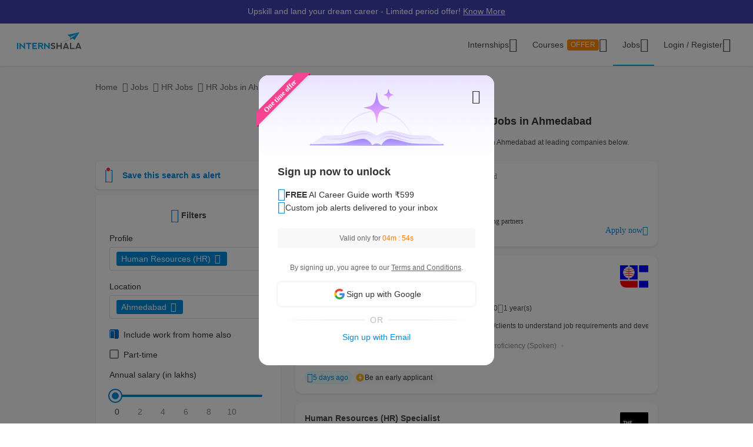

--- FILE ---
content_type: text/html; charset=UTF-8
request_url: https://internshala.com/jobs/hr-jobs-in-ahmedabad/work-from-home/
body_size: 47155
content:
<!DOCTYPE html>
    <html xmlns="http://www.w3.org/1999/xhtml" xmlns:og="http://ogp.me/ns#" xmlns:fb="https://www.facebook.com/2008/fbml"
        lang="en-US">

<head>
    <meta http-equiv="X-UA-Compatible" content="IE=9" />
    <meta charset="UTF-8" />
    <meta name="viewport" content="width=device-width, initial-scale=1.0 user-scalable=0" />
    <meta property="fb:app_id" content="702141670710132" />
    <meta property="og:type" content="website" />
            <meta property="og:image:width" content="1200" />
        <meta property="og:image:height" content="630" />
        <link rel="preload" href="https://internshala.com//static/images/home/sprites/img-assets.png" as="image"/>
<link rel="preload" as="image" href="https://internshala.com/static/images/internship/banners/jobs_banner_r767.png" media="(max-width: 767px)"/>
<link rel="preload" as="image" href="https://internshala.com/static/images/internship/banners/jobs_banner_r1920.png" media="(min-width: 767.1px)"/>

<link rel="preload" as="image" href="https://internshala.com/static/images/internship/subscription-popup/r575.png" media="(min-width: 767.1px)"/>
<link rel="preload" as="image" href="https://internshala.com/static/images/internship/subscription-popup/r1920.png" media="(max-width: 767px)"/>    <meta name="twitter:site" content="@Internshala" />
            <meta name="twitter:card" content="summary_large_image" />
    
    <meta name="twitter:creator" content="@internshala" />
        <meta name="theme-color" content="#ffffff" />
    <meta name="msapplication-navbutton-color" content="#ffffff" />
    <meta name="format-detection" content="telephone=no" />

            <link as="font" href="/static/fonts/Inter.woff2?v=3.11" type="font/woff2" crossorigin />
            <link as="font" href="/static/fonts/internshala-icons.woff2?vw3rgh" type="font/woff2"  crossorigin />    <script src="/static/js/web_vitals/web-vitals.umd.js"></script>
            <script src="/static/js/includes/common/libraries.2583691470.js" defer></script>
                <link rel="stylesheet" href="https://internshala.com//static/cdn/4.4.1/css/bootstrap.min.css" />
        
    <link rel="icon" href="https://internshala.com//favicon.ico?v=5" />
    <script nonce="pxyu3jUMNe3SKhHUXYWTGA==">
        var os_type = "";
        var browser_name = '';
        var is_android = 0;
        var is_mobile = 1;
        var l_cookie = "";
        var view = "internship/search/search";
        var user_id_ga = 0;
        var mainRole = "guest";
        var to_show_account_activated_message = false;
        var to_show_subscription_activated_message = false;
        var location_autocomplete_min_length = 3;
        var fresherJobsMinCtc = 2;
        var show_maintenance_ribbon = false;
        var maintenance_ribbon_message = "";
        var base_url = 'https://internshala.com/';
        var bulk_request_url_with_trailing_slash = 'https://internshala.com/';
        var is_g_recaptcha = "6Lcqj0EsAAAAAL4K2T7--kNrAXT3_99tIuEQLZJF";
        var error_ribbon_support_email = "support@internshala.com";
</script>
            <title >105 HR Work From Home Jobs in Ahmedabad, Jan | Internshala</title>
        <meta name="description" content="Find 105 HR work from home jobs in Ahmedabad on Internshala. Explore the latest work from home HR jobs in Ahmedabad &amp; start your career today!" />
        <meta property="og:title" content="105 HR Work From Home Jobs in Ahmedabad, Jan | Internshala" />
        <meta property="og:description" content="Find 105 HR work from home jobs in Ahmedabad on Internshala. Explore the latest work from home HR jobs in Ahmedabad &amp; start your career today!" />
        <meta property="og:image" content="https://internshala.com//static/images/internshala_og_image.jpg" />
        <meta name="twitter:title" content="105 HR Work From Home Jobs in Ahmedabad, Jan | Internshala" />
        <meta name="twitter:description" content="Find 105 HR work from home jobs in Ahmedabad on Internshala. Explore the latest work from home HR jobs in Ahmedabad &amp; start your career today!" />
        <meta property="twitter:image:src" content="https://internshala.com//static/images/internshala_og_image.jpg" />
        <link href="/static/css/internship/search/search.1768211311.css" rel="stylesheet" type="text/css" />
        <script src="/static/js/combined/common_form.1766558801.js" defer="" type="text/javascript" ></script>
        <script src="/static/js/combined/internship-search.1766473893.js" defer="" type="text/javascript" ></script>
        <script src="/static/js/subscribe/popup.1727159863.js" defer="" type="text/javascript" ></script>
        <script src="/static/js/student/carousel.1736162514.js" defer="" type="text/javascript" ></script>
        <script src="/static/js/review_section.1727159863.js" defer="" type="text/javascript" ></script>
        <script src="/static/js/student/app_download.1732685003.js" defer="" type="text/javascript" ></script>
        <script src="/static/js/footer.1760584489.js" defer="" type="text/javascript" ></script>
        <script src="https://www.google.com/recaptcha/enterprise.js?render=6Lcqj0EsAAAAAL4K2T7--kNrAXT3_99tIuEQLZJF" defer="" type="text/javascript" ></script>
    <link rel='next' href='jobs/hr-jobs-in-ahmedabad/work-from-home/page-2/'/>
<link rel='canonical' href='https://internshala.com/jobs/hr-jobs-in-ahmedabad/work-from-home/'/>
    <script nonce="pxyu3jUMNe3SKhHUXYWTGA==">
    function sendToGTM(name, delta, id) {
        if (typeof dataLayer == 'undefined') {
            return;
        }
        // Assumes the global `dataLayer` array exists, see:
        // https://developers.google.com/tag-manager/devguide
        dataLayer.push({
            event: 'web-vitals',
            event_category: 'Web Vitals',
            event_action: name.name,
            // Google Analytics metrics must be integers, so the value is rounded.
            // For CLS the value is first multiplied by 1000 for greater precision
            // (note: increase the multiplier for greater precision if needed).
            event_value: Math.round(name.name === 'CLS' ? name.delta * 1000 : name.delta),
            // The 'id' value will be unique to the current page load. When sending
            // multiple values from the same page (e.g. for CLS), Google Analytics can
            // compute a total by grouping on this ID (note: requires `eventLabel` to
            // be a dimension in your report).
            event_label: name.id,
        });
    }
    webVitals.getCLS(sendToGTM);
    webVitals.getFID(sendToGTM);
    webVitals.getLCP(sendToGTM);
    webVitals.getFCP(sendToGTM);
    webVitals.getTTFB(sendToGTM);
</script>
<script nonce="pxyu3jUMNe3SKhHUXYWTGA==">
//    window.addEventListener('load', function() {
//        store_session_data();
//    });

//    window.addEventListener('DOMContentLoaded', function() {
//        store_session_data();
//    });

    var pdcVersion = "0";
    var toMakeInitialRequest = 1;
    if (toMakeInitialRequest == 1) {
        store_session_data();
    }

    function store_session_data() {
        var message = "device=" + getDeviceType();
        var xhttp = new XMLHttpRequest();
        xhttp.onreadystatechange = function () {
            if (this.readyState === 4 && this.status === 200) {
                //Success
                var responseText = this.responseText;
                try {
                    data = JSON.parse(responseText);
                    if (data.success) {
                        if(data.toMakeUpdateRequest) {
                            update_session_data();
                        }
                    } else {
                        //TODO
                    }
                } catch (e) {
                    throw_error(e);
                }
            }
        };

        xhttp.open("POST", "/info/storeData", true);
        xhttp.setRequestHeader('X-Requested-With', 'XMLHttpRequest');
        xhttp.setRequestHeader("Content-type", "application/x-www-form-urlencoded");
        xhttp.send(message);
    }

    function update_session_data() {
        var message = "";
        var xhttp = new XMLHttpRequest();
        xhttp.onreadystatechange = function () {
            if (this.readyState === 4 && this.status === 200) {
                //Success
            }
        };

        xhttp.open("POST", "/info/updateDeviceCookieVersion", true);
        xhttp.setRequestHeader('X-Requested-With', 'XMLHttpRequest');
        xhttp.setRequestHeader("Content-type", "application/x-www-form-urlencoded");
        xhttp.send(message);
    }

    function getDeviceType() {
        var device;
        if (typeof isMobile !== 'undefined') {
            if (isMobile === '1') {
                device = "mobile";
            } else {
                device = "desktop";
            }
        } else {
            device = "NA";
        }

        return device;
    }

</script>
    <script nonce="pxyu3jUMNe3SKhHUXYWTGA==">
        if (typeof Moengage !== 'undefined') {
            const page_type_for_moengage_view = 'job_search_page';
            if (page_type_for_moengage_view) {
                Moengage.track_event(`${page_type_for_moengage_view}_visits`);
            }
        }
    </script>
        <script nonce="pxyu3jUMNe3SKhHUXYWTGA==">
        var junk_domain_data = {};

            </script>
        </head>

<body>
            <div id="wrapper">
        <div id='stt_pgc_ribbon' class="notification notification_general" style="">
    <div class='message_container'>
        <a href="https://trainings.internshala.com/?utm_source=IS_ribbon" style="color: #fff; display: block; line-height: 22px;">Upskill and land your dream career - Limited period offer! <span style="text-decoration: underline">Know More</span></a>    </div>
</div>
<!-- ribbon -->
<div id='error' class="notification">
</div>

<div id='general_notification' class="notification notification_general" style="display: none">
</div>

<div id="custom_notification_parent">
    <div id='custom_notification' class="notification notification_general" style="display: none">
    </div>
</div>

<!-- modal - error message -->
<div id="error_modal" class="modal fade in internshala-modal" style="display: none">
    <div class="modal-dialog">
        <div class="modal-content">
            <div class="modal-body">
                <div class="image_container error_image">
                    <div class="image"></div>
                </div>
                <div class="message_container">
                    <div class="text-heading heading_4_5 small-device-text-center"></div>
                    <div class="text-message body-main small-device-text-center"></div>
                    <div class="button_container">
                        <a class="btn btn-primary modal_primary_btn close_action" data-dismiss= "modal">Close</a>
                    </div>
                </div>
            </div>
        </div>
    </div>
</div>

<!-- modal - success message -->
<div id="success_modal" class="modal fade in internshala-modal" style="display: none">
    <div class="modal-dialog">
        <div class="modal-content">
            <div class="modal-body">
                <div class="image_container success_image">
                    <div class="image"></div>
                </div>
                <div class="message_container">
                    <div class="text-heading heading_4_5 small-device-text-center"></div>
                    <div class="text-message body-main small-device-text-center"></div>
                    <div class="button_container">
                        <button class="btn btn-secondary modal_secondary_btn close_action" data-dismiss= "modal">Cancel</button>
                        <a class="btn btn-primary modal_primary_btn close_action" data-dismiss= "modal">Close</a>
                    </div>
                </div>
            </div>
        </div>
    </div>
</div>
<!-- modal - success message -->
<div id="success_modal_dual_button" class="modal fade in internshala-modal" style="display: none">
    <div class="modal-dialog">
        <div class="modal-content">
            <div class="modal-body">
                <div class="image_container success_image">
                    <div class="image"></div>
                </div>
                <div class="message_container">
                    <div class="text-heading heading_4_5 small-device-text-center"></div>
                    <div class="text-message body-main small-device-text-center"></div>
                    <div class="button_container">
                        <a class="btn btn-secondary modal_secondary_btn close_action" data-dismiss= "modal">Close</a>
                        <a class="btn btn-primary modal_primary_btn close_action" data-dismiss= "modal">Close</a>
                    </div>
                </div>
            </div>
        </div>
    </div>
</div>

<!-- modal - alert message -->
<div id="alert_modal" class="modal fade in internshala-modal" style="display: none">
    <div class="modal-dialog">
        <div class="modal-content">
            <div class="modal-body">
                <div class="image_container alert_image">
                    <div class="image"></div>
                </div>
                <div class="message_container">
                    <div class="text-heading heading_4_5 small-device-text-center"></div>
                    <div class="text-message body-main small-device-text-center"></div>
                    <div class="button_container">
                        <a class="btn btn-primary modal_primary_btn close_action" data-dismiss= "modal">Close</a>
                    </div>
                </div>
            </div>
        </div>
    </div>
</div>

<!--- confirmation modal-->
<div id="confirmation_modal" class="modal fade in internshala-modal confirmation_modal" style="display: none">
    <div class="modal-dialog">
        <div class="modal-content">
            <div class="modal-body">
                <div class="message_container">
                    <div class="text-heading heading_4_5"></div>
                    <div class="text-message body-main"></div>
                    <div class="button_container">
                        <button class="btn btn-secondary modal_secondary_btn close_action" data-dismiss= "modal">Cancel</button>
                        <a class="btn btn-primary modal_primary_btn yes-button close_action" data-dismiss= "modal">Yes</a>
                    </div>
                </div>
            </div>
        </div>
    </div>
</div>

<div class="loading_image">
</div>

<div class="nav_dropdown_backdrop has_stt_pgc_ribbon">
</div>

    <noscript>
    <div class="notification notification_js_disabled" style="display: block;">
        Oops, your browser does not support Javascript. Please use Internshala in another browser.
    </div>
    </noscript>
    
<div class="toast internshala-toast loading_toast" id="loading_toast" style="display: none;">
    <div class="toast-body-container">
        <div class="toast-body heading_6_6">
            Loading, please wait...
        </div>
    </div>
</div>

<div class="toast internshala-toast general_toast" style="display: none;">
    <div class="toast-body-container">
        <div class="toast-body heading_6_6">
        </div>
    </div>
</div>

<div class="toast internshala-toast success_toast" style="display: none;">
    <div class="toast-body-container">
        <div class="toast-body heading_6_6">
        </div>
    </div>
</div>

<div class="toast internshala-toast error_toast" style="display: none;">
    <div class="toast-body-container">
        <div class="toast-body heading_6_6">
        </div>
    </div>
</div>

<div class="toast internshala-toast black_bottom_toast" style="display: none;">
    <div class="toast-body-container">
        <div class="toast-body body-main">
        </div>
    </div>
</div>

<div class="popover_overlay">
</div>


<div class="chat_notification_loading_image" style="display: none;">
</div>
    <div class="modal " id="login-modal" tabindex="-1" role="dialog" aria-labelledby="myModalLabel" aria-hidden="true">
        <div class="modal-dialog">
            <div class="modal-content">
                <div class="modal-header">
                    <button type="button" class="close" data-dismiss="modal">
                        <i class="ic-24-cross" aria-hidden="true"></i>
                    </button>
                </div>
                <div class="modal-body ">
                            <div id="user-menu-container">
                            <div id="user-menu">
                                <div class="row">
                                    <div class="col-xs-6 col-6 user-menu-item active login_student" id="modal_student">
                                        Student
                                    </div>
                                    <div class="col-xs-6 col-6 user-menu-item login_employer" id="modal_employer">
                                        Employer / T&P
                                    </div>
                                </div>
                            </div>
                        </div>
                                                    <a class="google_login" id="user_google_login" href="/login/get_google/student" >

                                <div id="google-button-container" data-source="google_login_modal">
                                    <div class="google_image_container">
                                        <div class='google_logo'></div>
                                    </div>
                                    <div class="google_content">
                                        Login with Google
                                    </div>
                                </div>
                            </a>
                        <div class="helper">
                            <div class="text2">
                                <p>OR</p>
                            </div>
                            <div class='border'></div>
                        </div>
                    
                    <form role="form" id="modal-login-form" method="POST">
                        <input type="hidden" name="csrf_test_name" value="b1167bbaf6205e550973d5748586b9a4" />
                        <div class="form-group">
                            <label for="email" class="control-label">Email</label>
                            <input type="email" class="form-control" id="modal_email" tabindex="1" name="email" placeholder="john@example.com">
                        </div>
                        <div class="form-group">
                            <label for="password" class="control-label">Password</label>
                            <input type="password" class="form-control" id="modal_password" tabindex="2" name="password" placeholder="Must be atleast 6 characters">
                        </div>
                        <div class="forgot_password">
                            <a href="/login/forgot_password" id="forgot-password">Forgot password?</a>
                        </div>
                        <div class="form-group">
                            <button type="submit" class="btn btn-primary" id="modal_login_submit" tabindex="3">Login</button>
                        </div>
                                <div class="form-group new_to_internshala">
                                <label>
                                    New to Internshala? Register (<a href='/registration/student'>Student</a> / <a href="/hire-talent">Company</a>)
                                </label>
                            </div>
                                            </form>
                </div>
            </div>
        </div>
    </div>

<!-- Login modal - error message for employers blocked -->
<div id="employer_blocked_error_modal" class="modal fade" role="dialog" aria-hidden="true" tabindex="-1">
    <div class="modal-dialog">
        <div class="modal-content">
            <div class="heading">
                Your account is put on hold.<i style="cursor: pointer;float:right" id="close_modal" data-dismiss="modal" aria-hidden="true" class="ic-24-cross"></i>
            </div>
            <div class="heading1">
                Your account is put on hold.<i style="cursor: pointer;float:right" id="close_modal1" data-dismiss="modal" aria-hidden="true" class="ic-24-cross"></i>
            </div>
            <div class="main_content">

                <div class="line1"></div>
                <div class="sub_heading">
                    What happened?
                </div>
                <div>
                    We have determined that this account is violation of Internshala's <span class="primary_color"><a href="https://internshala.com/terms">rules</a></span>.
                </div>
                <div class="content_specially_for">
                    Specifically for,
                </div>
                <div class="error_heading" id="heading_content1"></div>
                <div class="error_content_1" id="error_content1"></div>
                <div class="error_heading" id="heading_content2"></div>
                <div class="error_content_1" id="error_content2"></div>
                <div class="error_content_2">
                    If you wish to appeal this, or seek further clarification, please contact our team at <span class="primary_color"><a href='mailto:complaints@internshala.com'>complaints@internshala.com</a></span>
                </div>
                <div class="line2"></div>
                <div class="icon_container">
                    <i class="ic-24-alert-circle"></i>
                    <div class="icon_content">
                        If this has happened by mistake, it will automatically be reverted within 24 hours.
                    </div>
                </div>

            </div>
        </div>
    </div>
</div>
<div id="header" class="
    header_container container-fluid 
    header_component 
    ">
    <div class="max-width-container">

        
<div class='layer'></div>
<div id="mySidenav" class="sidenav ">
            <div class="ham_menu_items_container guest">
        
                        <div class="ham_menu_items">
                    <div class="ham_main_heading"><a href="/internships">Internships</a></div>
                </div>
                <div class="ham_menu_items">
                    <div class="ham_main_heading"><a href="/jobs">Jobs</a></div>
                </div>
                        <div class="ham_menu_items">
                <div class="ham_main_heading">
                    <a class="online-training-link" href="https://trainings.internshala.com/?utm_source=is_web_internshala_ham">
        Certification Courses                                    <div class="contest">
            OFFER                            </div>
                                            </a>
                </div>
            </div>
                        <div class="ham_menu_items">
                    <div class="ham_main_heading">
                        <a class="specialization-training-link" href="https://trainings.internshala.com/?utm_source=is_web_hamburger#placement-and-job-guarantee-courses">
                            <span>Placement Courses with AI</span>
                        </a>
                    </div>
                </div>
            
        
        
                                        <div class="ham_menu_items">
                    <div class="ham_main_heading"><a href="/contact">Contact Us</a></div>
                </div>
                            <hr class="ham_line_break" />
                <div class="ham_menu_items">
                    <div class="ham_main_heading"><a href="/registration/student">Register - As a Student</a></div>
                </div>
                <div class="ham_menu_items">
                    <div class="ham_main_heading"><a href="/hire-talent">Register - As an Employer</a></div>
                </div>
                                <div class="ham_menu_items without_link">
                        <div class="ham_main_heading home_page_login_button" id="ham_login_button" data-toggle="modal" data-target="#login-modal">Login
                        </div>
                    </div>
                                    </div>
    </div>


<nav class="navbar navbar-expand-md" id="guest-nav">
    <div class="brand_container">
    <div class="hamburger_menu">
        <i id="hamburger_menu_key" class="ic-24-web-hamburger"></i>
                    <span class="offer_hamburger_dot" id="offer_hamburger_dot"></span>
            </div>
    <a class="navbar-brand" href="/">
        <div class="internshala-logo"></div>
    </a>
</div>            <div class="navbar_header_register navbar_mobile" id="main-navbar-header">
            <div id="register-container">
                <div id="register-container-inner">
                    <div class="btn-group" id="">
                        <a href="/registration/student">
                            <button type="button" class="btn btn-primary " >
                                Register
                            </button>
                        </a>
                    </div>
                </div>
            </div>
        </div>
            <div class="collapse navbar-collapse navbar_desktop">
        <ul class="navbar-nav nav_menu_container">
            <li class="nav-item internship_container_hover dropdown dropdown-hover dropdown_backdrop">
    <a class="nav-link dropdown-toggle internship_link" href="/internships/?utm_source=is_header" id="internships_new_superscript">Internships
        <i class="is_icon_header ic-24-filled-down-arrow"></i>
    </a>
    <div class="dropdown-menu dropdown-menu-center menu_dropdown guest_dropdown " id="internships-dropdown">
        <div class="dropdown-inner">
            <div class="internship-menu">
                
                    <div class="menu-link-main-1" data-value="1">
                        <div class="menu-heading  menu-heading-hover">
                            <span>
                    Top Locations                                                </span>
                                            </div>
                    </div>
                
                    <div class="menu-link-main-2" data-value="2">
                        <div class="menu-heading  ">
                            <span>
                    Profile                                                </span>
                                            </div>
                    </div>
                
                    <div class="menu-link-main-3" data-value="3">
                        <div class="menu-heading  ">
                            <span>
                    Top Categories                                                </span>
                                            </div>
                    </div>
                
                    <div class="menu-link-main-4" data-value="4">
                        <div class="menu-heading  ">
                            <span>
                    Explore More Internships                                                </span>
                                            </div>
                    </div>
                
                    <div class="menu-link-main-5" data-value="5">
                        <div class="menu-heading  ">
                            <span>
                    Placement Courses with AI                                                            <span class="tag x-small">
                        NEW                                        </span>
                                                            </span>
                                            </div>
                    </div>
                            </div>
            <div class="internship-sub-menu">
                                    <div class="sub-menu-link-content-1 active-container sub-menu-content-container">
                        <div class="internship-sub-scroll ">
                                                    <a class="item_link internship_item_location" href="https://internshala.com/internships/work-from-home-internships/?utm_source=is_menu_dropdown" style=""  >Work from Home</a>
                                                            <a class="item_link internship_item_location" href="https://internshala.com/internships/internship-in-bangalore/?utm_source=is_menu_dropdown" style=""  >Internship in Bangalore</a>
                                                            <a class="item_link internship_item_location" href="https://internshala.com/internships/internship-in-delhi/?utm_source=is_menu_dropdown" style=""  >Internship in Delhi</a>
                                                            <a class="item_link internship_item_location" href="https://internshala.com/internships/internship-in-hyderabad/?utm_source=is_menu_dropdown" style=""  >Internship in Hyderabad</a>
                                                            <a class="item_link internship_item_location" href="https://internshala.com/internships/internship-in-mumbai/?utm_source=is_menu_dropdown" style=""  >Internship in Mumbai</a>
                                                            <a class="item_link internship_item_location" href="https://internshala.com/internships/internship-in-chennai/?utm_source=is_menu_dropdown" style=""  >Internship in Chennai</a>
                                                            <a class="item_link internship_item_location" href="https://internshala.com/internships/internship-in-pune/?utm_source=is_menu_dropdown" style=""  >Internship in Pune</a>
                                                            <a class="item_link internship_item_location" href="https://internshala.com/internships/internship-in-kolkata/?utm_source=is_menu_dropdown" style=""  >Internship in Kolkata</a>
                                                            <a class="item_link internship_item_location" href="https://internshala.com/internships/internship-in-jaipur/?utm_source=is_menu_dropdown" style=""  >Internship in Jaipur</a>
                                                            <a class="item_link internship_item_location" href="https://internshala.com/internships/international-internship/?utm_source=is_menu_dropdown" style=""  >International Internship</a>
                                                                <a class="item_link view_all " href="https://internshala.com/internships/?utm_source=is_menu_dropdown" >View all internships</a>
                                                    </div>
                    </div>
                                    <div class="sub-menu-link-content-2  sub-menu-content-container">
                        <div class="internship-sub-scroll ">
                                                    <a class="item_link internship_item_location" href="https://internshala.com/internships/computer-science-internship/?utm_source=is_menu_dropdown" style=""  >Computer Science Internship</a>
                                                            <a class="item_link internship_item_location" href="https://internshala.com/internships/marketing-internship/?utm_source=is_menu_dropdown" style=""  >Marketing Internship</a>
                                                            <a class="item_link internship_item_location" href="https://internshala.com/internships/finance-internship/?utm_source=is_menu_dropdown" style=""  >Finance Internship</a>
                                                            <a class="item_link internship_item_location" href="https://internshala.com/internships/graphic-design-internship/?utm_source=is_menu_dropdown" style=""  >Graphic Design Internship</a>
                                                            <a class="item_link internship_item_location" href="https://internshala.com/internships/architecture-internship/?utm_source=is_menu_dropdown" style=""  >Architecture Internship</a>
                                                            <a class="item_link internship_item_location" href="https://internshala.com/internships/mechanical-internship/?utm_source=is_menu_dropdown" style=""  >Mechanical Internship</a>
                                                            <a class="item_link internship_item_location" href="https://internshala.com/internships/hr-internship/?utm_source=is_menu_dropdown" style=""  >HR Internship</a>
                                                            <a class="item_link internship_item_location" href="https://internshala.com/internships/digital-marketing-internship/?utm_source=is_menu_dropdown" style=""  >Digital Marketing Internship</a>
                                                            <a class="item_link internship_item_location" href="https://internshala.com/internships/law-internship/?utm_source=is_menu_dropdown" style=""  >Law Internship</a>
                                                            <a class="item_link internship_item_location" href="https://internshala.com/internships/electronics-internship/?utm_source=is_menu_dropdown" style=""  >Electronics Internship</a>
                                                            <a class="item_link internship_item_location" href="https://internshala.com/internships/content-writing-internship/?utm_source=is_menu_dropdown" style=""  >Content Writing Internship</a>
                                                            <a class="item_link internship_item_location" href="https://internshala.com/internships/civil-internship/?utm_source=is_menu_dropdown" style=""  >Civil Internship</a>
                                                            <a class="item_link internship_item_location" href="https://internshala.com/internships/campus-ambassador-internship/?utm_source=is_menu_dropdown" style=""  >Campus Ambassador Program</a>
                                                                <a class="item_link view_all " href="https://internshala.com/internships/?utm_source=is_menu_dropdown" >View all internships</a>
                                                    </div>
                    </div>
                                    <div class="sub-menu-link-content-3  sub-menu-content-container">
                        <div class="internship-sub-scroll ">
                                                    <a class="item_link internship_item_location" href="https://internshala.com/internships/engineering-internship/?utm_source=is_menu_dropdown" style=""  >Engineering Internship</a>
                                                            <a class="item_link internship_item_location" href="https://internshala.com/internships/mba-internship/?utm_source=is_menu_dropdown" style=""  >Business/MBA Internship</a>
                                                            <a class="item_link internship_item_location" href="https://internshala.com/internships/humanities-internship/?utm_source=is_menu_dropdown" style=""  >Humanities Internship</a>
                                                            <a class="item_link internship_item_location" href="https://internshala.com/internships/science-internship/?utm_source=is_menu_dropdown" style=""  >Science Internship</a>
                                                            <a class="item_link internship_item_location" href="https://internshala.com/internships/ppo-true/?utm_source=is_menu_dropdown" style=""  >Internships with Job Offer</a>
                                                            <a class="item_link internship_item_location" href="https://internshala.com/internships/part-time-jobs/?utm_source=is_menu_dropdown" style=""  >Part-Time Jobs/Internships</a>
                                                            <a class="item_link internship_item_location" href="https://internshala.com/internships-for-women/?utm_source=is_menu_dropdown" style=""  >Internships for Women</a>
                                                                <a class="item_link view_all " href="https://internshala.com/internships/?utm_source=is_menu_dropdown" >View all internships</a>
                                                    </div>
                    </div>
                                    <div class="sub-menu-link-content-4  sub-menu-content-container">
                        <div class="internship-sub-scroll ">
                                                    <a class="item_link internship_item_location" href="https://internshala.com/internships-by-category/?utm_source=is_menu_dropdown" style=""  >Internships by Category</a>
                                                            <a class="item_link internship_item_location" href="https://internshala.com/internships-by-location/?utm_source=is_menu_dropdown" style=""  >Internships by Location</a>
                                                            <a class="item_link internship_item_location" href="https://internshala.com/internships-at-company/?utm_source=is_menu_dropdown" style=""  >Internships by Company</a>
                                                    </div>
                    </div>
                                    <div class="sub-menu-link-content-5  sub-menu-content-container">
                        <div class="internship-sub-scroll ">
                                                    <a class="item_link internship_item_location" href="https://trainings.internshala.com/full-stack-web-development-placement-guarantee-course?utm_source=is_web_internship-menu-dropdown" style="" target=_blank >Full Stack Development Course</a>
                                                            <a class="item_link internship_item_location" href="https://trainings.internshala.com/data-science-placement-guarantee-course?utm_source=is_web_internship-menu-dropdown" style="" target=_blank >Data Science Course</a>
                                                            <a class="item_link internship_item_location" href="https://trainings.internshala.com/human-resource-management-placement-guarantee-course?utm_source=is_web_internship-menu-dropdown" style="" target=_blank >Human Resource Management Course</a>
                                                            <a class="item_link internship_item_location" href="https://trainings.internshala.com/digital-marketing-placement-guarantee-course?utm_source=is_web_internship-menu-dropdown" style="" target=_blank >Digital Marketing Course</a>
                                                            <a class="item_link internship_item_location" href="https://trainings.internshala.com/ui-ux-placement-guarantee-course?utm_source=is_web_internship-menu-dropdown" style="" target=_blank >UI/UX Design Course</a>
                                                            <a class="item_link internship_item_location" href="https://trainings.internshala.com/product-management-placement-guarantee-course?utm_source=is_web_internship-menu-dropdown" style="" target=_blank >Product Management Course</a>
                                                            <a class="item_link internship_item_location" href="https://trainings.internshala.com/financial-modelling-placement-guarantee-course?utm_source=is_web_internship-menu-dropdown" style="" target=_blank >Financial Modelling Course</a>
                                                            <a class="item_link internship_item_location" href="https://trainings.internshala.com/supply-chain-logistics-placement-guarantee-course?utm_source=is_web_internship-menu-dropdown" style="" target=_blank >Supply Chain Logistics Course</a>
                                                    </div>
                    </div>
                            </div>
        </div>
            </div>
</li>

<li class="nav-item training_container_hover dropdown dropdown-hover dropdown_backdrop nav-links">
    <a class="nav-link dropdown-toggle trainings_link menu-link" href="https://trainings.internshala.com/?utm_source=is_web_internshala-menu-dropdown1" id="trainings_dropdown_link" rel="noopener" target="_blank">
        Courses                    <div class="contest" id="course_superscript">
            OFFER            </div>
                <i class="is_icon_header ic-24-filled-down-arrow"></i>
    </a>
    <div class="training-dropdown-content ">
                <div class="training-box  student">
            <div class="courses-container">
                                        <div class="certification_courses">
                            <div class="trainings_heading">
                        Certification Courses                            </div>
                            <div class="trainings_list_container ">
                                                                <a href="https://trainings.internshala.com/artificial-intelligence-and-machine-learning-course/?utm_source=is_web_internshala-menu-dropdown" style="" target="_blank" rel="noopener" class="sub-link trainings_list_item">
                                    <div class="wrapper" style="display: inline;">
                            Artificial Intelligence and Machine Learning                                                                        <div class="tag x-small">
                                <span class='tag_icon ic-16-s15-trend'></span><span class='tag_text'>Trending in AI</span>                                            </div>
                                                                            </div>
                                </a>
                                                            <a href="https://trainings.internshala.com/web-development-course/?utm_source=is_web_internshala-menu-dropdown" style="" target="_blank" rel="noopener" class="sub-link trainings_list_item">
                                    <div class="wrapper" style="">
                            Web Development with AI                                                                </div>
                                </a>
                                                            <a href="https://trainings.internshala.com/python-course/?utm_source=is_web_internshala-menu-dropdown" style="" target="_blank" rel="noopener" class="sub-link trainings_list_item">
                                    <div class="wrapper" style="">
                            Programming with Python with AI                                                                </div>
                                </a>
                                                            <a href="https://trainings.internshala.com/digital-marketing-course/?utm_source=is_web_internshala-menu-dropdown" style="" target="_blank" rel="noopener" class="sub-link trainings_list_item">
                                    <div class="wrapper" style="">
                            Digital Marketing with AI                                                                </div>
                                </a>
                                                            <a href="https://trainings.internshala.com/machine-learning-course/?utm_source=is_web_internshala-menu-dropdown" style="" target="_blank" rel="noopener" class="sub-link trainings_list_item">
                                    <div class="wrapper" style="">
                            Machine Learning with AI                                                                </div>
                                </a>
                                                            <a href="https://trainings.internshala.com/excel-course/?utm_source=is_web_internshala-menu-dropdown" style="" target="_blank" rel="noopener" class="sub-link trainings_list_item">
                                    <div class="wrapper" style="">
                            Advanced Excel with AI                                                                </div>
                                </a>
                                                            <div class="additional-course-link">
                                    <a href='https://trainings.internshala.com/?utm_source=is_web_header_view_all' style="" target="_blank" rel="noopener">
                                        View 70+ more courses
                                    </a>
                                </div>
                                                        </div>
                        </div>
                                                <div class="pgc_courses">
                            <div class="trainings_heading">
                        Placement Courses with AI                            </div>
                            <div class="trainings_list_container ">
                                                                <a href="https://trainings.internshala.com/full-stack-web-development-placement-guarantee-course/?utm_source=is_web_internshala-menu-dropdown" style="" target="_blank" rel="noopener" class="sub-link trainings_list_item">
                                    <div class="wrapper" style="">
                            Full Stack Development Course                                                                </div>
                                </a>
                                                            <a href="https://trainings.internshala.com/data-science-placement-guarantee-course/?utm_source=is_web_internshala-menu-dropdown" style="" target="_blank" rel="noopener" class="sub-link trainings_list_item">
                                    <div class="wrapper" style="">
                            Data Science Course                                                                </div>
                                </a>
                                                            <a href="https://trainings.internshala.com/human-resource-management-placement-guarantee-course/?utm_source=is_web_internshala-menu-dropdown" style="" target="_blank" rel="noopener" class="sub-link trainings_list_item">
                                    <div class="wrapper" style="">
                            Human Resource Management Course                                                                </div>
                                </a>
                                                            <a href="https://trainings.internshala.com/digital-marketing-placement-guarantee-course/?utm_source=is_web_internshala-menu-dropdown" style="" target="_blank" rel="noopener" class="sub-link trainings_list_item">
                                    <div class="wrapper" style="">
                            Digital Marketing Course                                                                </div>
                                </a>
                                                            <a href="https://trainings.internshala.com/ui-ux-placement-guarantee-course/?utm_source=is_web_internshala-menu-dropdown" style="" target="_blank" rel="noopener" class="sub-link trainings_list_item">
                                    <div class="wrapper" style="">
                            UI/UX Design Course                                                                </div>
                                </a>
                                                            <a href="https://trainings.internshala.com/product-management-placement-guarantee-course/?utm_source=is_web_internshala-menu-dropdown" style="" target="_blank" rel="noopener" class="sub-link trainings_list_item">
                                    <div class="wrapper" style="">
                            Product Management Course                                                                </div>
                                </a>
                                                            <a href="https://trainings.internshala.com/financial-modelling-placement-guarantee-course/?utm_source=is_web_internshala-menu-dropdown" style="" target="_blank" rel="noopener" class="sub-link trainings_list_item">
                                    <div class="wrapper" style="">
                            Financial Modelling Course                                                                </div>
                                </a>
                                                            <a href="https://trainings.internshala.com/supply-chain-logistics-placement-guarantee-course/?utm_source=is_web_internshala-menu-dropdown" style="" target="_blank" rel="noopener" class="sub-link trainings_list_item">
                                    <div class="wrapper" style="">
                            Supply Chain Logistics Course                                                                </div>
                                </a>
                                                        </div>
                        </div>
                                    </div>
        <!-- copied_1 -->
        </div>
    </div>
</li>
<script nonce="pxyu3jUMNe3SKhHUXYWTGA==">
    var isNavBarEmployerSide = 0;
    var isNewHeader = 1;
</script>
<li class="nav-item job_container_hover dropdown dropdown-hover dropdown_backdrop">
    <a class="nav-link dropdown-toggle job_link" href="/jobs/?utm_source=is_header" id="jobs_new_superscript">Jobs
        <i class="is_icon_header ic-24-filled-down-arrow"></i>
    </a>
    <div class="dropdown-menu dropdown-menu-center menu_dropdown guest_dropdown" id="jobs-dropdown">
        <div class="dropdown-inner">
            <div class="job-menu">
                
                    <div class="menu-link-main-1" data-value="1">
                        <div class="menu-heading  menu-heading-hover">
                            <span>
                    Top Locations                                                </span>
                            
                                            </div>
                    </div>
                
                    <div class="menu-link-main-2" data-value="2">
                        <div class="menu-heading  ">
                            <span>
                    Top Categories                                                </span>
                            
                                            </div>
                    </div>
                
                    <div class="menu-link-main-3" data-value="3">
                        <div class="menu-heading  ">
                            <span>
                    Fresher Jobs                                                </span>
                            
                                            </div>
                    </div>
                
                    <div class="menu-link-main-4" data-value="4">
                        <div class="menu-heading  ">
                            <span>
                    Explore More Jobs                                                </span>
                            
                                            </div>
                    </div>
                
                    <div class="menu-link-main-5" data-value="5">
                        <div class="menu-heading  ">
                            <span>
                    Placement Courses with AI                                                            <span class="tag x-small">
                        NEW                                        </span>
                                                            </span>
                            
                                            </div>
                    </div>
                            </div>
            <div class="job-sub-menu">
                                    <div class="sub-menu-link-content-1 active-container sub-menu-content-container">
                        <div class="job-sub-scroll ">
                                                    <a class="item_link internship_item_location" href="https://internshala.com/jobs/work-from-home/?utm_source=is_menu_dropdown" style=""  >Work from home</a>
                                                            <a class="item_link internship_item_location" href="https://internshala.com/jobs/jobs-in-bangalore/?utm_source=is_menu_dropdown" style=""  >Jobs in Bangalore</a>
                                                            <a class="item_link internship_item_location" href="https://internshala.com/jobs/jobs-in-delhi/?utm_source=is_menu_dropdown" style=""  >Jobs in Delhi</a>
                                                            <a class="item_link internship_item_location" href="https://internshala.com/jobs/jobs-in-hyderabad/?utm_source=is_menu_dropdown" style=""  >Jobs in Hyderabad</a>
                                                            <a class="item_link internship_item_location" href="https://internshala.com/jobs/jobs-in-gurgaon/?utm_source=is_menu_dropdown" style=""  >Jobs in Gurgaon</a>
                                                            <a class="item_link internship_item_location" href="https://internshala.com/jobs/jobs-in-kolkata/?utm_source=is_menu_dropdown" style=""  >Jobs in Kolkata</a>
                                                            <a class="item_link internship_item_location" href="https://internshala.com/jobs/jobs-in-mumbai/?utm_source=is_menu_dropdown" style=""  >Jobs in Mumbai</a>
                                                            <a class="item_link internship_item_location" href="https://internshala.com/jobs/jobs-in-pune/?utm_source=is_menu_dropdown" style=""  >Jobs in Pune</a>
                                                            <a class="item_link internship_item_location" href="https://internshala.com/jobs/jobs-in-chennai/?utm_source=is_menu_dropdown" style=""  >Jobs in Chennai</a>
                                                            <a class="item_link internship_item_location" href="https://internshala.com/jobs/jobs-in-noida/?utm_source=is_menu_dropdown" style=""  >Jobs in Noida</a>
                                                            <a class="item_link internship_item_location" href="https://internshala.com/jobs/jobs-in-jaipur/?utm_source=is_menu_dropdown" style=""  >Jobs in Jaipur</a>
                                                            <a class="item_link internship_item_location" href="https://internshala.com/jobs/jobs-in-coimbatore/?utm_source=is_menu_dropdown" style=""  >Jobs in Coimbatore</a>
                                                            <a class="item_link internship_item_location" href="https://internshala.com/jobs/jobs-in-lucknow/?utm_source=is_menu_dropdown" style=""  >Jobs in Lucknow</a>
                                                                <a class="item_link view_all " href="https://internshala.com/jobs/?utm_source=is_menu_dropdown" >View all jobs</a>
                                                    </div>
                    </div>
                                    <div class="sub-menu-link-content-2  sub-menu-content-container">
                        <div class="job-sub-scroll ">
                                                    <a class="item_link internship_item_location" href="https://internshala.com/jobs/data-entry-jobs/?utm_source=is_menu_dropdown" style=""  >Data Entry Jobs</a>
                                                            <a class="item_link internship_item_location" href="https://internshala.com/jobs/content-writing-jobs/?utm_source=is_menu_dropdown" style=""  >Content Writing Jobs</a>
                                                            <a class="item_link internship_item_location" href="https://internshala.com/jobs/digital-marketing-jobs/?utm_source=is_menu_dropdown" style=""  >Digital Marketing Jobs</a>
                                                            <a class="item_link internship_item_location" href="https://internshala.com/jobs/data-science-jobs/?utm_source=is_menu_dropdown" style=""  >Data Science Jobs</a>
                                                            <a class="item_link internship_item_location" href="https://internshala.com/jobs/cyber-security-jobs/?utm_source=is_menu_dropdown" style=""  >Cyber Security Jobs</a>
                                                            <a class="item_link internship_item_location" href="https://internshala.com/jobs/pharmaceutical-jobs/?utm_source=is_menu_dropdown" style=""  >Pharma Jobs</a>
                                                            <a class="item_link internship_item_location" href="https://internshala.com/jobs/teaching-jobs/?utm_source=is_menu_dropdown" style=""  >Teaching Jobs</a>
                                                            <a class="item_link internship_item_location" href="https://internshala.com/jobs/hr-jobs/?utm_source=is_menu_dropdown" style=""  >HR Jobs</a>
                                                            <a class="item_link internship_item_location" href="https://internshala.com/jobs/mba-jobs/?utm_source=is_menu_dropdown" style=""  >MBA Jobs</a>
                                                            <a class="item_link internship_item_location" href="https://internshala.com/jobs/graphic-design-jobs/?utm_source=is_menu_dropdown" style=""  >Graphic Design Jobs</a>
                                                            <a class="item_link internship_item_location" href="https://internshala.com/jobs/part-time-jobs/?utm_source=is_menu_dropdown" style=""  >Part Time Jobs</a>
                                                            <a class="item_link internship_item_location" href="https://internshala.com/jobs-for-women/?utm_source=is_menu_dropdown" style=""  >Jobs for Women</a>
                                                            <a class="item_link internship_item_location" href="https://internshala.com/jobs-for-women/work-from-home/?utm_source=is_menu_dropdown" style=""  >WFH Jobs for Women</a>
                                                            <a class="item_link internship_item_location" href="https://internshala.com/jobs-for-women/part-time-jobs/?utm_source=is_menu_dropdown" style=""  >Part Time Jobs for Women</a>
                                                                <a class="item_link view_all " href="https://internshala.com/jobs/?utm_source=is_menu_dropdown" >View all jobs</a>
                                                    </div>
                    </div>
                                    <div class="sub-menu-link-content-3  sub-menu-content-container">
                        <div class="job-sub-scroll ">
                                                    <a class="item_link internship_item_location" href="https://internshala.com/fresher-jobs/work-from-home/?utm_source=is_menu_dropdown" style=""  >Work from home</a>
                                                            <a class="item_link internship_item_location" href="https://internshala.com/fresher-jobs/jobs-in-bangalore/?utm_source=is_menu_dropdown" style=""  >Fresher Jobs in Bangalore</a>
                                                            <a class="item_link internship_item_location" href="https://internshala.com/fresher-jobs/jobs-in-delhi/?utm_source=is_menu_dropdown" style=""  >Fresher Jobs in Delhi</a>
                                                            <a class="item_link internship_item_location" href="https://internshala.com/fresher-jobs/jobs-in-hyderabad/?utm_source=is_menu_dropdown" style=""  >Fresher Jobs in Hyderabad</a>
                                                            <a class="item_link internship_item_location" href="https://internshala.com/fresher-jobs/jobs-in-chennai/?utm_source=is_menu_dropdown" style=""  >Fresher Jobs in Chennai</a>
                                                            <a class="item_link internship_item_location" href="https://internshala.com/fresher-jobs/jobs-in-pune/?utm_source=is_menu_dropdown" style=""  >Fresher Jobs in Pune</a>
                                                            <a class="item_link internship_item_location" href="https://internshala.com/fresher-jobs/mba-jobs/?utm_source=is_menu_dropdown" style=""  >MBA Fresher Jobs</a>
                                                            <a class="item_link internship_item_location" href="https://internshala.com/fresher-jobs/hr-jobs/?utm_source=is_menu_dropdown" style=""  >HR Fresher Jobs</a>
                                                            <a class="item_link internship_item_location" href="https://internshala.com/fresher-jobs/civil-jobs/?utm_source=is_menu_dropdown" style=""  >Civil Fresher Jobs</a>
                                                            <a class="item_link internship_item_location" href="https://internshala.com/fresher-jobs/digital-marketing-jobs/?utm_source=is_menu_dropdown" style=""  >Digital Marketing Fresher Jobs</a>
                                                            <a class="item_link internship_item_location" href="https://internshala.com/fresher-jobs/part-time-jobs/?utm_source=is_menu_dropdown" style=""  >Part Time Fresher Jobs</a>
                                                            <a class="item_link internship_item_location" href="https://internshala.com/fresher-jobs/?utm_source=is_menu_dropdown" style=""  >View all fresher jobs</a>
                                                    </div>
                    </div>
                                    <div class="sub-menu-link-content-4  sub-menu-content-container">
                        <div class="job-sub-scroll ">
                                                    <a class="item_link internship_item_location" href="https://internshala.com/jobs-by-category/?utm_source=is_menu_dropdown" style=""  >Jobs by Category</a>
                                                            <a class="item_link internship_item_location" href="https://internshala.com/jobs-by-location/?utm_source=is_menu_dropdown" style=""  >Jobs by Location</a>
                                                            <a class="item_link internship_item_location" href="https://internshala.com/jobs-by-designation/?utm_source=is_menu_dropdown" style=""  >Jobs by Designation</a>
                                                            <a class="item_link internship_item_location" href="https://internshala.com/jobs-by-skill/?utm_source=is_menu_dropdown" style=""  >Jobs by Skill</a>
                                                            <a class="item_link internship_item_location" href="https://internshala.com/jobs-at-company/?utm_source=is_menu_dropdown" style=""  >Jobs by Company</a>
                                                            <a class="item_link internship_item_location" href="https://internshala.com/work-from-home-jobs-by-category/?utm_source=is_menu_dropdown" style=""  >WFH Job Types</a>
                                                    </div>
                    </div>
                                    <div class="sub-menu-link-content-5  sub-menu-content-container">
                        <div class="job-sub-scroll ">
                                                    <a class="item_link internship_item_location" href="https://trainings.internshala.com/full-stack-web-development-placement-guarantee-course?utm_source=is_web_job-menu-dropdown" style="" target=_blank >Full Stack Development Course</a>
                                                            <a class="item_link internship_item_location" href="https://trainings.internshala.com/data-science-placement-guarantee-course?utm_source=is_web_job-menu-dropdown" style="" target=_blank >Data Science Course</a>
                                                            <a class="item_link internship_item_location" href="https://trainings.internshala.com/human-resource-management-placement-guarantee-course?utm_source=is_web_job-menu-dropdown" style="" target=_blank >Human Resource Management Course</a>
                                                            <a class="item_link internship_item_location" href="https://trainings.internshala.com/digital-marketing-placement-guarantee-course?utm_source=is_web_job-menu-dropdown" style="" target=_blank >Digital Marketing Course</a>
                                                            <a class="item_link internship_item_location" href="https://trainings.internshala.com/ui-ux-placement-guarantee-course?utm_source=is_web_job-menu-dropdown" style="" target=_blank >UI/UX Design Course</a>
                                                            <a class="item_link internship_item_location" href="https://trainings.internshala.com/product-management-placement-guarantee-course?utm_source=is_web_job-menu-dropdown" style="" target=_blank >Product Management Course</a>
                                                            <a class="item_link internship_item_location" href="https://trainings.internshala.com/financial-modelling-placement-guarantee-course?utm_source=is_web_job-menu-dropdown" style="" target=_blank >Financial Modelling Course</a>
                                                            <a class="item_link internship_item_location" href="https://trainings.internshala.com/supply-chain-logistics-placement-guarantee-course?utm_source=is_web_job-menu-dropdown" style="" target=_blank >Supply Chain Logistics Course</a>
                                                    </div>
                    </div>
                            </div>
        </div>
    </div>
</li>

            <li class="nav-item dropdown dropdown-hover">
                <a class="nav-link dropdown-toggle">Login / Register <i class="is_icon_header ic-24-filled-down-arrow"></i></a>


                <div class="dropdown-menu dropdown-menu-center menu_dropdown" id="login_register-dropdown">
                    <div class="dropdown-inner">
                        <div class="dropdown-inner-container">
                            <div class="inner-dropdown">
                                <ul class="dropdown-menu-part profile-dropdown">
                                    <li class="item">
                                        <a href="https://internshala.com/registration/student" id="header_registration_link" class="item_link">Register as a student</a>
                                    </li>
                                    <li class="item">
                                        <a href="https://internshala.com/hire-talent" class="item_link">Register as an employer</a>
                                    </li>
                                    <li class="item">
                                                                                    <a id="header_login_modal_button" data-toggle="modal" data-target="#login-modal" class="item_link">Login</a>
                                            
                                    </li>
                                </ul>
                            </div>
                        </div>
                    </div>
                </div>
            </li>
        </ul>
    </div>
</nav>

<script nonce="pxyu3jUMNe3SKhHUXYWTGA==">
    var studentChatEducationPopoverType = 0;
    var is_chat_conversation_exist = false;
    var toShowEducation = 0;
</script>
    </div>
</div>
<meta name="viewport" content="width=device-width, initial-scale=1.0, maximum-scale=1.0, user-scalable=no" />

    <div class="modal subscription_alert new" tabindex="-1" role="dialog">
        <div class="content">
            <!-- heading removed -->
            <div class="top-section">        
                <div class="ribbon ribbon-top-left"><span>One time offer</span></div>
                <div class="img-box">
                <picture>
                    <source media="(max-width: 575px)" srcset="https://internshala.com//static/images/internship/subscription-popup/r575.png">
                    <img class="modal-img " src="https://internshala.com/static/images/internship/subscription-popup/r1920.png">
                </picture>
                </div>
                
                <i id="close_popup" class="ic-24-cross" data-dismiss="modal"></i>
            </div>
            <div class="body">
                <div class="body-heading">Sign up now to unlock</div>
                <div class="points-container">
                    <div class="point-container">
                        <i class="ic-22-check-circle"></i>
                        <div class="point-text"><div class="bold-text">FREE</div> AI Career Guide worth ₹599</div>
                    </div>
                    <div class="point-container">
                        <i class="ic-22-check-circle"></i>
                        <div class="point-text">Custom job alerts delivered to your inbox</div>
                    </div>
                </div>
                <div class="timer-container">
                    Valid only for <div class="timer" id="timer">05m : 00s</div>
                </div>
                <div class="cta-container">
                    <div id="label_toc">
                        By signing up, you agree to our <a href="/terms#student" target="_blank">Terms and Conditions</a>.
                    </div>
                    <a class="google_login" href="/login/get_google/?utm_source=modal_signup_search" >
                        <div id="google-button-container">
                            <div class="google_image_container">
                                <img src="/static/images/login/google_logo.png">
                            </div>
                            <div class="google_content">
                                Sign up with Google
                            </div>
                        </div>
                    </a>
                    <div class="helper">
                        <div class="text2"><p>OR</p></div>
                        <div class='border-new'></div>
                    </div>
                    <div class="sign-up-cta">
                        <a href="/registration/student/?utm_source=modal_signup_search">Sign up with Email</a>
                    </div>
                </div>
            </div>
        </div>
    </div>



<script nonce="pxyu3jUMNe3SKhHUXYWTGA==">
        var distance = 5 * 60 * 1000;
        if (document.getElementById("timer") != null) {
            var x = setInterval(function () {
                distance = distance - 1;

                if (distance < 0) {
                    document.getElementsByClassName("timer-container")[0].style.visibility = "hidden";
                    clearInterval(x);
                }

                var hours = Math.floor((distance % (1000 * 60 * 60 * 24)) / (1000 * 60 * 60));
                var minutes = Math.floor((distance % (1000 * 60 * 60)) / (1000 * 60));
                var seconds = Math.floor((distance % (1000 * 60)) / 1000);

                if (hours == 0 && minutes == 0 && seconds == 0) {
                    document.getElementById("timer").innerHTML = "";
                }

                if (hours < 10) {
                    hours = "0" + hours;
                }
                if (minutes < 10) {
                    minutes = "0" + minutes;
                }
                if (seconds < 10) {
                    seconds = "0" + seconds;
                }

                distance = distance - 1000;
                document.getElementById("timer").innerHTML = minutes + "m : " + seconds + "s";

            }, 1000);
        }

    </script>
    <script nonce="pxyu3jUMNe3SKhHUXYWTGA==">
    var is_slider_banner_preview = 0</script>


<div id="contentFilters">
    <div class="modal modal-base-history" id="filtersModal" tabindex="-1" role="dialog" aria-labelledby="myModalLabel" aria-hidden="true"
     style="display: none">
    <div class="filtersModal_popover_overlay">
    </div>
    <div class="filters_expand">
        <div class="filterApplied">
            <div class="heading_5 modalFilterUi">
                Filters
            </div>
        </div>
        <i class="cancel ic-24-cross" id="job-filter-close"></i>
    </div>
    <div id="mobile_filters_container">
        <div id="filters_mobile">
            <div id="form_container_mobile">
                <form role="form" class="without_search_boosters" id="search_form_mobile" method="POST">
                    
                                            <div class="form-group showToastOnMobileFalse" id="category_container">
                            <label for="category_mobile" class="control-label">Profile</label>

                            <div id="category_mobile_wrapper" class="tag-input-wrapper">
                                <input type="text" id="category_mobile" class="tag-input-field" autocomplete="off" placeholder="e.g, Marketing">
                            </div>

                            <div id="category_mobile_dropdown" class="autocomplete-dropdown"></div>
                        </div>
                    
                                            <div class="location_container form-group showToastOnMobileFalse" id="location_filter_mobile">
                            <label for="location_mobile" class="control-label">Location</label>
                            <div id="location_mobile_wrapper" class="tag-input-wrapper">
                                <input type="text" id="location_mobile" class="tag-input-field" autocomplete="off" placeholder="e.g, Delhi">
                            </div>
                            <div id="location_mobile_dropdown" class="autocomplete-dropdown"></div>
                        </div>
                    
                    <div class="filters_checkboxes_containers job_checkboxes_container filters_checkboxes_containers_add_transparent showToastOnMobileFalse" title='Uncheck "As per my preferences" checkbox to search manually'>

                        
                                                    <div class="form-group flex-row checkbox checkbox_group checkbox_container" id="remote_check_box">
                                <input type="checkbox" checked id="remote_job_mobile"
                                        name="remote_job" >
                                <label class="" for="remote_job_mobile"></label>
                                <label id="remote_check_box_label" for="remote_job_mobile">Include work from home also</label>
                            </div>
                        
                                                    <div class="form-group flex-row checkbox checkbox_group checkbox_container" id="part_time_check_box">
                                <input type="checkbox"  id="part_time_mobile" name="part_time" >
                                <label class="" for="part_time_mobile"></label>
                                <label id="remote_check_box_label" for="part_time_mobile">Part-time</label>
                            </div>
                        
                                            </div>

                    <div class="form-group salary_filter_container_mobile" id="salary_filter_container_mobile">
    <label>Annual salary (in lakhs)</label>
    <div class="custom-dropdown-wrapper">
        <div class="custom-dropdown-input-wrapper">
            <input type="text" placeholder="At least ₹ 4 lakhs" class="custom-dropdown-input" id="salary_search">
        </div>

        <ul class="custom-dropdown-options" id="salary_options">
            <li data-value='1'>₹ 1 lakhs</li><li data-value='2'>₹ 2 lakhs</li><li data-value='3'>₹ 3 lakhs</li><li data-value='4'>₹ 4 lakhs</li><li data-value='5'>₹ 5 lakhs</li><li data-value='6'>₹ 6 lakhs</li><li data-value='7'>₹ 7 lakhs</li><li data-value='8'>₹ 8 lakhs</li><li data-value='9'>₹ 9 lakhs</li><li data-value='10'>₹ 10 lakhs</li>        </ul>
        <input type="hidden" class="custom-dropdown-value" name="salary_filter_mobile" id="salary_selected">
    </div>
</div>

                    <div class="form-group select_experience_container" id="select_experience_container">
    <label>Years of experience</label>
    <div class="custom-dropdown-wrapper">
        <div class="custom-dropdown-input-wrapper">
            <input type="text" placeholder="Select years of experience" class="custom-dropdown-input" id="select_experience_mobile">
        </div>

        <ul class="custom-dropdown-options" id="experience_options">
                <li data-value='fresher'>Fresher</li><li data-value='1'>1 Years</li><li data-value='2'>2 Years</li><li data-value='3'>3 Years</li><li data-value='4'>4 Years</li><li data-value='5'>5 Years</li><li data-value='5plus'>5+ Years</li>        </ul>
        <input type="hidden" class="custom-dropdown-value" name="experience_filter_mobile" id="experience_selected">
    </div>
</div>
                    <div class="applyContainer">
                        <div class="reset_container ">
                            <a title="All filters applied have been cleared. Click on 'Apply' to view all jobs" class="reset"> Clear All</a>
                        </div>
                        <div class="apply btn btn-primary">
                            Apply
                        </div>
                    </div>

                </form>

                                    <form role="form" id="keyword_search_form_mobile" class="" method="POST">
                        <div class="heading_5">Search</div>
                        <div class="form-group keywordContainer">
                            <div class="keyword showToastOnMobileFalse" title='Uncheck "As per my preferences" checkbox to search manually'>
                                <div class=" input-group has_cross_and_button">
                                    <input type="text" class="form-control pop-mobile" id="keywords_mobile"
                                        value=""
                                        name="keywords"
                                        placeholder = "e.g. Design, Mumbai, Infosys"                                         autocomplete="off">
                                    <span class="input-group-btn cross_btn_container"><button class="cross_btn"
                                                                                            type="button"><i
                                                class="ic-16-cross"></i> </button></span>
                                    <button type="submit" title='Uncheck "As per my preferences" checkbox to search manually' id="search_mobile"
                                            class="btn btn-primary showToastOnMobileFalse" >
                                        <i class="ic-16-search"></i>
                                    </button>
                                </div>
                            </div>
                        </div>
                    </form>
                            </div>
        </div>
    </div>
</div>

<script nonce="pxyu3jUMNe3SKhHUXYWTGA==">
    var category_name_label_array = [];
        category_name_label_array.push(JSON.parse('{"name":"HR","label":"Human Resources (HR)"}'));
    var filters_applied = {
        'category': [
'HR',         ],
        'category_name_label_array': category_name_label_array,
        'city': ["Ahmedabad"],
        'wfh': [],
        'part_time': [],
        'remote_job': ['Work from home'],
        'internship_checkbox': [],
        'start_date': [],
        'duration': [],
        'ppo': [],
        'ifw': [],
        'stipend': [],
        'fast_response': [],
        'early_applicant': [],
        'type': [],
        'keyword': [],
        'matching_preferences': [],
        'fresher_jobs' : [ ],
        'salary' : [0],
        'experience' : [],
    };
    var studentCurrentCity = "";
    var toShowJobsInMyCityBasedOnUserData = 0;

</script>

</div>

<div id="content" class="search_content">
        <div class="container-fluid with_breadcrumbs" id="internships_list_container">
        <div class="max-width-container">
            <div id="search_page_breadcrumbs">
                
<div class="breadcrumb nav">
        <span class="breadcrumb-item">
        <a class="breadcrumb-link "  href="https://internshala.com/">Home</a>
    </span>
        <span class="breadcrumb-item">
        <a class="breadcrumb-link "  href="https://internshala.com/jobs/">Jobs</a>
    </span>
        <span class="breadcrumb-item">
        <a class="breadcrumb-link "  href="https://internshala.com/jobs/hr-jobs/">HR Jobs</a>
    </span>
        <span class="breadcrumb-item">
        <a class="breadcrumb-link "  href="https://internshala.com/jobs/hr-jobs-in-ahmedabad/">HR Jobs in Ahmedabad</a>
    </span>
        <span class="breadcrumb-item">
        <a class="breadcrumb-link active"  data-toggle="tab"  href="https://internshala.com/jobs/hr-jobs-in-ahmedabad/work-from-home/">HR WFH Jobs in Ahmedabad</a>
    </span>
    </div>
            </div>
            <div id="sticky_mobile_filter" class="">
                <div id="search_criteria_mobile_container" class="table-cell">
                    <div class="filters">
                                                    <div class="filterUiContainer">
                                <div class="filterUi" id="search-page-filter-modal">
                                    <span id="filter_ui_heading_mobile" class="heading_6">Filters</span>
                                    <i id="filter_ui_icon_mobile" class="ic-16-s15-filter"></i>
                                </div>
                            </div>
                            <div class="filter-type-container as-per-my-preferences-container selected-filter" id="search-page-filter-modal">
                                <div id="filter_ui_heading_mobile" class="filter-type as-per-my-preferences set">
                                    As per my preferences
                                </div>
                                <i class="ic-16-filled-checked-circle"></i>
                            </div>
                            <div class="filter-type-container selected-filter" id="search-page-filter-modal">
                                <div id="filter_ui_heading_mobile" class="filter-type profile set">
                                    Profile<div class="filter-count"></div>
                                </div>
                            </div>
                            <div class="filter-type-container selected-filter" id="search-page-filter-modal">
                                <div id="filter_ui_heading_mobile" class="filter-type location set">
                                    Location<div class="filter-count"></div>
                                </div>
                            </div>
                            <div class="filter-type-container selected-filter" id="search-page-filter-modal">
                                <div id="filter_ui_heading_mobile" class="filter-type wfh set">
                                    Work From Home
                                </div>
                                <i class="ic-16-filled-checked-circle"></i>
                            </div>
                            <div class="filter-type-container selected-filter" id="search-page-filter-modal">
                                <div id="filter_ui_heading_mobile" class="filter-type part-time set">
                                    Part Time
                                </div>
                                <i class="ic-16-filled-checked-circle"></i>
                            </div>
                            <div class="filter-type-container selected-filter" id="search-page-filter-modal">
                                <div id="filter_ui_heading_mobile" class="filter-type stipend set">
                                    Stipend<div class="filter-count"></div>
                                </div>
                            </div>
                                                            <div class="filter-type-container selected-filter" id="search-page-filter-modal">
                                    <div id="filter_ui_heading_mobile" class="filter-type salary set">
                                        Salary<div class="filter-count"></div>
                                    </div>
                                </div>
                                <div class="filter-type-container selected-filter" id="search-page-filter-modal">
                                    <div id="filter_ui_heading_mobile" class="filter-type experience set">
                                        Experience<div class="filter-count"></div>
                                    </div>
                                </div>
                            
                            <div class="filter-type-container as-per-my-preferences-container" id="search-page-filter-modal">
                                <p id="filter_ui_heading_mobile" class="filter-type as-per-my-preferences">As per my preferences</p>
                            </div>
                            <div class="filter-type-container" id="search-page-filter-modal">
                                <p id="filter_ui_heading_mobile" class="filter-type profile">Profile</p>
                            </div>
                            <div class="filter-type-container" id="search-page-filter-modal">
                                <p id="filter_ui_heading_mobile" class="filter-type location">Location</p>
                            </div>
                                                        <div class="filter-type-container" id="search-page-filter-modal">
                                <p id="filter_ui_heading_mobile" class="filter-type wfh">Work From Home</p>
                            </div>
                            <div class="filter-type-container" id="search-page-filter-modal">
                                <p id="filter_ui_heading_mobile" class="filter-type part-time">Part Time</p>
                            </div>
                            <div class="filter-type-container" id="search-page-filter-modal">
                                <p id="filter_ui_heading_mobile" class="filter-type stipend">Stipend</p>
                            </div>
                                                            <div class="filter-type-container" id="search-page-filter-modal">
                                    <p id="filter_ui_heading_mobile" class="filter-type salary">Salary</p>
                                </div>
                                <div class="filter-type-container" id="search-page-filter-modal">
                                    <p id="filter_ui_heading_mobile" class="filter-type experience">Experience</p>
                                </div>
                                                        <div class="filter-type-container active" id="search-page-filter-modal">
                                <p id="filter_ui_heading_mobile" class="filter-type all-filters">All Filters</p>
                            </div>
                            <div class="linear-gradient-container">
                            </div>
                                            </div>

                    <div class="filters_tags"></div>

                                            <a id="save_as_alert_cta" class="save-as-alert-cta" href="/registration/student">
                            <div class="save-as-alert-mobile" id="save_as_alert_mobile">
                                <div class="bell_icon"><i class="ic-24-bell"></i>
                                    <div class="dot"></div>
                                </div>
                                <div class="save-as-alert-heading">Save this search as alert</div>
                            </div>
                        </a>
                    

                </div>

            </div>
            <div id="internship_seo_heading_container" class="internship_seo_heading_container  ">
                
<script nonce="pxyu3jUMNe3SKhHUXYWTGA==">
    document.title = "105 HR Work From Home Jobs in Ahmedabad, Jan | Internshala";
</script>

    <h1 class="heading heading_4_6 page-heading">
    105 HR Work From Home Jobs in Ahmedabad    </h1>
            <h2 id="open_content_collapse" class="body-small sub-heading">Start applying to the latest work from home HR jobs in Ahmedabad at leading companies below.</h2>
        
            </div>
            <div id="reference">
                <div id="search_criteria_container">
                    
<div class="fixed_on_scroll" id="filters_container">
    <div id="filters" >

                    <a id="save_as_alert_cta" class="save-as-alert-cta" href="/registration/student">
                <div class="save-as-alert" id="save_as_alert">
                    <div class="bell_icon"><i class="ic-24-bell"></i><div class="dot"></div></div>
                    <div class="save-as-alert-heading">Save this search as alert</div>
                </div>
            </a>
        
        <div class="form-container">
            <div class="filterUi">
                <i id="filter_ui_icon_desktop" class="ic-24-filter-applied"></i>
                <span id="filter_ui_heading_desktop" class="heading_6">Filters</span>
            </div>
            <form role="form" id="search_form" method="POST">
                
                                    <div class="category_container form-group " >
                        <label for="select_category">Profile</label>
                        <div id="categoryOptions">
                            <select data-placeholder="e.g. Marketing" id="select_category" name="select_category" class="form-control chosen-select default-chosen" multiple tabindex="4" >
            <option value="engineering">Engineering</option>
                <option value="mba">Business/MBA</option>
                <option value="computer%20science">Computer Science</option>
                <option value="humanities">Humanities</option>
                <option value="media">Media</option>
                <option value="creative%20writing">Creative Writing</option>
                <option value="graphic%20design">Graphic Design</option>
                <option value="finance">Finance</option>
                <option value="civil">Civil Engineering</option>
                <option value="chemical">Chemical Engineering</option>
                <option value="hr" selected="true">Human Resources (HR)</option>
        
</select>
<div class="chosen-container chosen-container-multi chosen-with-drop" title="" id="select_category_chosen_temp">
    <ul class="chosen-choices">
                        <li class="search-choice"><span>Human Resources (HR)</span><a class="search-choice-close" data-option-array-index="3"></a></li>
                    </ul>
</div>                        </div>
                    </div>
                
                                    <div id = "location_filter" class = "location_container form-group " >
                        <label for="city_sidebar">Location</label>
                        <div id="cityOptions">
                            
<select data-placeholder="e.g. Delhi" id="city_sidebar" name="city_sidebar" multiple  class="form-control chosen-select default-chosen" tabindex="5"  >
                <option value="mumbai">Mumbai</option>
                        <option value="bangalore">Bangalore</option>
                        <option value="delhi">Delhi</option>
                        <option value="hyderabad">Hyderabad</option>
                        <option value="pune">Pune</option>
                        <option value="chennai">Chennai</option>
                        <option value="kolkata">Kolkata</option>
                        <option value="ahmedabad" selected="true">Ahmedabad</option>
            
</select>
<div class="chosen-container chosen-container-multi chosen-with-drop" title="" id="city_sidebar_chosen_temp">
    <ul class="chosen-choices">
                        <li class="search-choice"><span>Ahmedabad</span><a class="search-choice-close" data-option-array-index="3"></a></li>
                    </ul>
</div>
                        </div>
                    </div>
                                
                <div class="filters_checkboxes_containers job_checkboxes_container " >
                    
                                            <div class="form-group flex-row checkbox checkbox_group checkbox_container" id="remote_job_check_box">
                            <input type="checkbox" checked id="remote_job" name="remote_job"  >
                            <label class="" for="remote_job"></label>
                            <label for="remote_job">Include work from home also</label>
                        </div>
                    
                                            <div class="form-group flex-row checkbox checkbox_group checkbox_container" id="part_time_check_box">
                            <input type="checkbox"  id="part_time" name="part_time"  >
                            <label class="" for="part_time"></label>
                            <label for="part_time">Part-time</label>
                        </div>
                    
                                    </div>

                <div class="form-group salary_filter_container" id="salary_filter_container">
    <label>Annual salary (in lakhs)</label>
    <input type="range" min="0" max="12" value="0" step="1" class="slider" id="salary_filter" style="background: linear-gradient(to right, #dddddd 0%, #dddddd 0%, #008BDC 0%, #008BDC 100%)">
    <div id="salary_values_container" class="salary_values_container">
                    <div class="salary_value small-text value_0 selected_salary_value">
                0            </div>
                    <div class="salary_value small-text value_2 ">
                2            </div>
                    <div class="salary_value small-text value_4 ">
                4            </div>
                    <div class="salary_value small-text value_6 ">
                6            </div>
                    <div class="salary_value small-text value_8 ">
                8            </div>
                    <div class="salary_value small-text value_10 ">
                10            </div>
                <div class="salary_value value_last"></div>
    </div>
</div>

                <div class="experience_container form-group">
    
<label for="select_experience">Years of experience</label>
<div class="optionsContainer">
    <select data-placeholder="Select years of experience" id="select_experience" name="select_experience" class="chosen-select option form-control" multiple tabindex="7">
        <option></option>
                    <option value="fresher">Fresher</option>
                        <option value="1">1 year</option>
                        <option value="2">2 years</option>
                        <option value="3">3 years</option>
                        <option value="4">4 years</option>
                        <option value="5">5 years</option>
                        <option value="5plus">5+ years</option>
            
    </select>
    <div class="chosen-container chosen-container-multi" title="" id="select_experience_chosen_temp">
        <ul class="chosen-choices">
                            <li class="search-field">
                    <input class="chosen-search-input default" type="text" autocomplete="off" value="Select years of experience" tabindex="7" style="width: 134px;">
                </li>
                    </ul>
    </div>
</div>
</div>

                                    <div class="reset_link_container reset_jobs_container">
                        <a class="reset_link_desktop" id="reset_link">Clear all</a>
                    </div>
                            </form>

                            <div class="or_splitter">
                    <div class="table-small">
                        OR
                    </div>
                    <div class="strike">
                    </div>
                </div>

                <form role="form" id="keyword_search_form" class="" method="POST">
                    <div class="heading_5">Search</div>
                    <div class="form-group keywordContainer">
                        <div class="keyword">
                            <div class=" input-group has_cross_and_button" ">
                                <input type="text" class="form-control pop-job" id="keywords"  value="" name="keywords" placeholder = "e.g. Design, Mumbai, Infosys"  autocomplete="off">
                                <span class="input-group-btn cross_btn_container"><button class="cross_btn" type="button"><i class="ic-16-cross"></i> </button></span>
                                <span class="input-group-btn search_btn_container">
                                    <button type="submit" id="search" class="btn btn-input btn-primary  " type="button" >
                                        <i class="ic-16-search"></i>
                                    </button>
                                </span>
                            </div>
                        </div>
                    </div>
                </form>
                    </div>
    </div>
</div>

<script nonce="pxyu3jUMNe3SKhHUXYWTGA==">
    var toShowMatchingPreferencesEnabled = 0;
    var salary_filters_values = [];
            salary_filters_values.push("0");
            salary_filters_values.push("2");
            salary_filters_values.push("4");
            salary_filters_values.push("6");
            salary_filters_values.push("8");
            salary_filters_values.push("10");
        var studentCurrentCity = "";
    var toShowJobsInMyCityBasedOnUserData = 0;
</script>
                </div>
                <div id="list_container">
                                        <div class="not-loaded-for-jobs marketing_first_container" id="marketing_first_container">
                        <div class="heading-shimmer">
                        </div>
                        <div class="inner-shimmer-container">
                            <div class="content-1-shimmer"></div>
                            <div class="content-2-shimmer"></div>
                        </div>
                    </div>
                                        <div class="internship_list_container with_breadcrumbs" id="internship_list_container">
                        <div id='internship_list_container_1'>
<div class="container-fluid individual_internship view_detail_button  visibilityTrackerItem " id="individual_internship_3005269" internshipId="3005269" employment_type="job" sequential_apply_referral="similar_internships" data-href='/job/detail/recruitment-executive-job-in-ahmedabad-at-united-hr-solutions-private-limited1768648660'>
    <div class="internship_meta experience_meta">
                <div class="internship-heading-container">
            <div class="company">
                <h3 class="job-internship-name">
                    <a class="job-title-href" id="job_title" href="/job/detail/recruitment-executive-job-in-ahmedabad-at-united-hr-solutions-private-limited1768648660" target="_blank">Recruitment Executive</a>
                </h3>
                <div class="heading_6 company_name">
                    <div class="company_and_premium">
                        <p class="company-name">
                            United HR Solutions Private Limited                        </p>
                                                    <div class="actively-hiring-badge">Actively hiring</div>
                                                </div>
                </div>
            </div>
                            <div class="internship_logo">
                    <img src="https://internshala-uploads.internshala.com/logo%2Ffm7mw91gjdh-580583.jpg.webp" alt="United HR Solutions Private Limited">
                </div>
                        </div>
        <div class="individual_internship_details  individual_internship_job">
        <div class="detail-row-1">

                                    <!-- locations -->
                        <p class="row-1-item  locations">
                                                    <i class="ic-16-map-pin"></i>
                                                        <span>
                    <a>Ahmedabad</a>, <a>Navrangpura</a>, <a>Gujarat</a>                                                </span>
                        </p>
                        <!-- /locations  -->
                    
                    <!-- salary -->
                                                <div class="row-1-item">
                                <i class="ic-16-money"></i>
                                                            <span class="desktop">
                            ₹ 2,03,000 - 2,65,000                                    </span>
                                                                <span class="mobile">
                        ₹ 2,03,000 - 2,65,000 /year                                </span>
                                                    </div>
                        
                    <!-- /salary -->

                                        <!-- experience -->
                                            <div class="row-1-item">
                            <i class="ic-16-briefcase"></i>
                            <span>1 year(s)</span>
                        </div>
                                        <!-- /experience -->

                            </div>

        
        <div class="about_job">
            <div class="ic-16-assignment icon"></div>
            <div class="text">
            Key Responsibilities:

1. Collaborate with hiring managers/clients to understand job requirements and develop effective hiring strategies.
2. Source candidates through multiple channels such as job portals, social media, referrals, and databases.
3. Screen resumes, conduct initial telephonic interviews, and assess candidate suitability.
4. Manage the complete recruitment lifecycle from sourcing to offer rollout and joining.
5. Handle and update ATS (Applicant tracking system) with accurate candidate data and recruitment status.
6. Schedule interviews, coordinate with candidates and clients, and follow up for feedback.
7. Ensure timely communication with candidates to deliver a positive candidate experience.
8. Meet hiring targets and timelines while maintaining quality standards.
9. Stay updated with industry trends, hiring practices, and talent market insights.            </div>
        </div>
        <div class="job_skills">
            <div class='skill_container'><div class='job_skill'>MS-Office</div><div class='dot'></div></div><div class='skill_container'><div class='job_skill'>Recruitment</div><div class='dot'></div></div><div class='skill_container'><div class='job_skill'>Client Interaction</div><div class='dot'></div></div><div class='skill_container'><div class='job_skill'>English Proficiency (Spoken)</div><div class='dot'></div></div><div class='skill_container'><div class='job_skill'>English Proficiency (Written)</div><div class='dot'></div></div><div class='skill_container'><div class='job_skill'>ATS</div></div>        </div>

        


            <div class="detail-row-2">
                <div class="color-labels">
                                            <div class="status-info"><i class="ic-16-reschedule"></i><span>5 days ago</span></div>
                                                    <div class='early_applicant_wrapper'>
                                <img src="/static/images/icons/bolt_icon_color.svg" alt="early applicant icon">
                                <span>Be an early applicant</span>
                            </div>
                                        </div>
                                                    </div>
        </div>
    </div>
</div>


<div class="container-fluid individual_internship view_detail_button  visibilityTrackerItem " id="individual_internship_2984713" internshipId="2984713" employment_type="job" sequential_apply_referral="similar_internships" data-href='/job/detail/fresher-human-resources-hr-specialist-job-in-ahmedabad-at-the-product-folks1767348491'>
    <div class="internship_meta experience_meta">
                <div class="internship-heading-container">
            <div class="company">
                <h3 class="job-internship-name">
                    <a class="job-title-href" id="job_title" href="/job/detail/fresher-human-resources-hr-specialist-job-in-ahmedabad-at-the-product-folks1767348491" target="_blank">Human Resources (HR) Specialist</a>
                </h3>
                <div class="heading_6 company_name">
                    <div class="company_and_premium">
                        <p class="company-name">
                            The Product Folks                        </p>
                                                    <div class="actively-hiring-badge">Actively hiring</div>
                                                </div>
                </div>
            </div>
                            <div class="internship_logo">
                    <img src="https://internshala-uploads.internshala.com/logo%2F14kednrn9t0-6212.jpeg" alt="The Product Folks">
                </div>
                        </div>
        <div class="individual_internship_details  individual_internship_job">
        <div class="detail-row-1">

                                    <!-- locations -->
                        <p class="row-1-item  locations">
                                                    <i class="ic-16-map-pin"></i>
                                                        <span>
                    <a>Ahmedabad</a>                                                </span>
                        </p>
                        <!-- /locations  -->
                    
                    <!-- salary -->
                                                <div class="row-1-item">
                                <i class="ic-16-money"></i>
                                                            <span class="desktop">
                            ₹ 2,40,000 - 3,00,000                                    </span>
                                                                <span class="mobile">
                        ₹ 2,40,000 - 3,00,000 /year                                </span>
                                                    </div>
                        
                    <!-- /salary -->

                                        <!-- experience -->
                                            <div class="row-1-item">
                            <i class="ic-16-briefcase"></i>
                            <span>0 year(s)</span>
                        </div>
                                        <!-- /experience -->

                            </div>

        
        <div class="about_job">
            <div class="ic-16-assignment icon"></div>
            <div class="text">
            The Product Folks (TPF) is one of the world’s largest communities of product builders and leaders — uniting 200,000+ members across 25+ cities globally. TPF runs multiple initiatives and educational programs, including workshops, cohort-based learning, summits, bootcamps, and cross-community collaborations, designed to empower builders and accelerate careers. 

As an HR Recruiter, you will be instrumental in strengthening TPF’s talent ecosystem by partnering with companies we work with to support their tech hiring needs. You’ll build and manage candidate pipelines, coordinate between companies and candidates, and ensure a smooth and efficient recruitment experience. This is a full-time role focused on driving TPF’s dedicated hiring initiative.

Key responsibilities:

A. Talent Pipeline & Sourcing
1. Build a strong pipeline of qualified tech candidates using job boards, LinkedIn, networking, and other sourcing strategies. Naukri
2. Proactively engage with potential candidates and maintain ongoing relationships to support current and future hiring needs. Wikipedia

B. Coordination & Communication
1. Coordinate closely with partner companies to understand hiring requirements and priorities. LinkedIn Business Solutions
2. Manage communication with candidates through screening, scheduling interviews, a feedback loop, and offer coordination. Naukri

C. End-to-End Recruitment Support
1. Support the full recruitment cycle from sourcing to shortlist delivery, candidate tracking, and hiring closure. LinkedIn Business Solutions
2. Ensure positive candidate experience and strong employer branding throughout the process. 

Why This Role Matters:

The HR Recruiter role at TPF is part of a dedicated talent initiative where you will help bridge the gap between top tech talent and the companies we partner with. You’ll play a key role in shaping hiring outcomes, strengthening TPF’s industry relationships, and enhancing placement success for our community.            </div>
        </div>
        <div class="job_skills">
            <div class='skill_container'><div class='job_skill'>MS-Office</div><div class='dot'></div></div><div class='skill_container'><div class='job_skill'>MS-Word</div><div class='dot'></div></div><div class='skill_container'><div class='job_skill'>MS-Excel</div><div class='dot'></div></div><div class='skill_container'><div class='job_skill'>English Proficiency (Spoken)</div><div class='dot'></div></div><div class='skill_container'><div class='job_skill'>English Proficiency (Written)</div></div>        </div>

        


            <div class="detail-row-2">
                <div class="color-labels">
                                            <div class="status-inactive"><i class="ic-16-reschedule"></i><span>2 weeks ago</span></div>
                                        </div>
                                        

                <div class="gray-labels">
                                                        <div class="status-li ">
                                    <div class="dot dot_1"></div>
                                    <span>Fresher  Job</span>
                                </div>
                                                </div>
                            </div>
        </div>
    </div>
</div>


<div class="container-fluid individual_internship view_detail_button  visibilityTrackerItem " id="individual_internship_2982409" internshipId="2982409" employment_type="job" sequential_apply_referral="similar_internships" data-href='/job/detail/human-resources-hr-executive-job-in-ahmedabad-at-synergy-paper-industries1767180628'>
    <div class="internship_meta experience_meta">
                <div class="internship-heading-container">
            <div class="company">
                <h3 class="job-internship-name">
                    <a class="job-title-href" id="job_title" href="/job/detail/human-resources-hr-executive-job-in-ahmedabad-at-synergy-paper-industries1767180628" target="_blank">Human Resources (HR) Executive</a>
                </h3>
                <div class="heading_6 company_name">
                    <div class="company_and_premium">
                        <p class="company-name">
                            Synergy Paper Industries                        </p>
                                                    <div class="actively-hiring-badge">Actively hiring</div>
                                                </div>
                </div>
            </div>
                            <div class="internship_logo">
                    <img src="/static/images/search/placeholder_logo.svg" alt="Synergy Paper Industries">
                </div>
                        </div>
        <div class="individual_internship_details  individual_internship_job">
        <div class="detail-row-1">

                                    <!-- locations -->
                        <p class="row-1-item  locations">
                                                    <i class="ic-16-map-pin"></i>
                                                        <span>
                    <a>Ahmedabad</a>                                                </span>
                        </p>
                        <!-- /locations  -->
                    
                    <!-- salary -->
                                                <div class="row-1-item">
                                <i class="ic-16-money"></i>
                                                            <span class="desktop">
                            ₹ 2,50,000                                    </span>
                                                                <span class="mobile">
                        ₹ 2,50,000 /year                                </span>
                                                    </div>
                        
                    <!-- /salary -->

                                        <!-- experience -->
                                            <div class="row-1-item">
                            <i class="ic-16-briefcase"></i>
                            <span>1 year(s)</span>
                        </div>
                                        <!-- /experience -->

                            </div>

        
        <div class="about_job">
            <div class="ic-16-assignment icon"></div>
            <div class="text">
            As an HR executive, you'll support both strategic and day-to-day HR functions - from hiring to employee engagement and compliance documentation. The role requires strong organizational skills, people management, and the ability to multitask across departments.

Key responsibilities:

A. Recruitment & employee management:
1. Manage end-to-end recruitment: job postings, screening, scheduling interviews, and onboarding.
2. Maintain employee files, joining formalities, and HR databases (physical and digital).
3. Track attendance, leaves, and employee movement in coordination with the factory HR team.
4. Coordinate between management and employees for updates, notices, and queries.

B. Employee engagement & HR coordination:
1. Plan and execute employee engagement and welfare activities.
2. Assist in training coordination, performance review documentation, and feedback collection.
3. Maintain a positive work environment and support grievance redressal.

C. Compliance & documentation support:
1. Maintain HR records, contracts, and statutory documentation as per company policy.
2. Support in audit preparation and compliance reporting with the factory HR team.
3. Ensure proper communication and filing for all HR-related documents.            </div>
        </div>
        <div class="job_skills">
            <div class='skill_container'><div class='job_skill'>MS-Office</div><div class='dot'></div></div><div class='skill_container'><div class='job_skill'>Attention to Detail</div><div class='dot'></div></div><div class='skill_container'><div class='job_skill'>Multitasking</div><div class='dot'></div></div><div class='skill_container'><div class='job_skill'>MS-Excel</div><div class='dot'></div></div><div class='skill_container'><div class='job_skill'>Problem Solving</div><div class='dot'></div></div><div class='skill_container'><div class='job_skill'>Coordination</div><div class='dot'></div></div><div class='skill_container'><div class='job_skill'>English Proficiency (Spoken)</div></div><div class='more'>+10 more</div>        </div>

        


            <div class="detail-row-2">
                <div class="color-labels">
                                            <div class="status-inactive"><i class="ic-16-reschedule"></i><span>3 weeks ago</span></div>
                                        </div>
                                                    </div>
        </div>
    </div>
</div>


<div class="container-fluid individual_internship view_detail_button  visibilityTrackerItem " id="individual_internship_3009846" internshipId="3009846" employment_type="job" sequential_apply_referral="similar_internships" data-href='/job/detail/remote-ambassador-job-at-25-point-systems1769062016'>
    <div class="internship_meta experience_meta">
                <div class="internship-heading-container">
            <div class="company">
                <h3 class="job-internship-name">
                    <a class="job-title-href" id="job_title" href="/job/detail/remote-ambassador-job-at-25-point-systems1769062016" target="_blank">AMBASSADOR</a>
                </h3>
                <div class="heading_6 company_name">
                    <div class="company_and_premium">
                        <p class="company-name">
                            25 Point Systems                        </p>
                                            </div>
                </div>
            </div>
                            <div class="internship_logo">
                    <img src="https://internshala-uploads.internshala.com/logo%2Fefa473s8v2k-16536.png.webp" alt="25 Point Systems">
                </div>
                        </div>
        <div class="individual_internship_details  individual_internship_job">
        <div class="detail-row-1">

                                    <!-- locations -->
                        <p class="row-1-item  locations">
                                                    <i class="ic-16-home"></i>
                                                        <span>
                                                            <a>Work from home</a>
                                                                                                            </span>
                        </p>
                        <!-- /locations  -->
                    
                    <!-- salary -->
                                                <div class="row-1-item">
                                <i class="ic-16-money"></i>
                                                            <span class="desktop">
                            ₹ 15,00,000 - 20,00,000                                    </span>
                                                                <span class="mobile">
                        ₹ 15,00,000 - 20,00,000 /year                                </span>
                                                    </div>
                        
                    <!-- /salary -->

                                        <!-- experience -->
                                            <div class="row-1-item">
                            <i class="ic-16-briefcase"></i>
                            <span>1 year(s)</span>
                        </div>
                                        <!-- /experience -->

                            </div>

        
        <div class="about_job">
            <div class="ic-16-assignment icon"></div>
            <div class="text">
            Key responsibilities: 

1. Promote Tier 25, Recruiting 25, and training solutions in your local market.
2. Recruit and onboard new users, companies, agencies, and individuals.
3. Educate prospects on activity-based accountability and system-driven success.
4. Serve as a liaison between local agencies and the 25 Point Systems leadership team.
5. Support user engagement, retention, and expansion within your region.
6. Help identify opportunities for training programs, pilot groups, and rollouts.
7. Provide feedback to improve localization, messaging, and implementation.
8. Participate in monthly Ambassador calls, international bootcamps, and leadership updates.
9. Represent 25 Point Systems at conferences, summits, webinars, and online forums.            </div>
        </div>
        <div class="job_skills">
            <div class='skill_container'><div class='job_skill'>Finance</div><div class='dot'></div></div><div class='skill_container'><div class='job_skill'>Human Resources</div><div class='dot'></div></div><div class='skill_container'><div class='job_skill'>Sales Strategy</div></div>        </div>

        


            <div class="detail-row-2">
                <div class="color-labels">
                                            <div class="status-success"><i class="ic-16-reschedule"></i><span>Few hours ago</span></div>
                                        </div>
                                                    </div>
        </div>
    </div>
</div>


<div class="container-fluid individual_internship view_detail_button  visibilityTrackerItem " id="individual_internship_2984597" internshipId="2984597" employment_type="job" sequential_apply_referral="similar_internships" data-href='/job/detail/fresher-junior-talent-acquisition-executive-job-in-ahmedabad-at-havoc-consultants-private-limited1767783726'>
    <div class="internship_meta experience_meta">
                <div class="internship-heading-container">
            <div class="company">
                <h3 class="job-internship-name">
                    <a class="job-title-href" id="job_title" href="/job/detail/fresher-junior-talent-acquisition-executive-job-in-ahmedabad-at-havoc-consultants-private-limited1767783726" target="_blank">Junior Talent Acquisition Executive</a>
                </h3>
                <div class="heading_6 company_name">
                    <div class="company_and_premium">
                        <p class="company-name">
                            Havoc Consultants Private Limited                        </p>
                                            </div>
                </div>
            </div>
                            <div class="internship_logo">
                    <img src="/static/images/search/placeholder_logo.svg" alt="Havoc Consultants Private Limited">
                </div>
                        </div>
        <div class="individual_internship_details  individual_internship_job">
        <div class="detail-row-1">

                                    <!-- locations -->
                        <p class="row-1-item  locations">
                                                    <i class="ic-16-map-pin"></i>
                                                        <span>
                    <a>Ahmedabad</a>                                                </span>
                        </p>
                        <!-- /locations  -->
                    
                    <!-- salary -->
                                                <div class="row-1-item">
                                <i class="ic-16-money"></i>
                                                            <span class="desktop">
                            ₹ 2,00,000 - 3,00,000                                    </span>
                                                                <span class="mobile">
                        ₹ 2,00,000 - 3,00,000 /year                                </span>
                                                    </div>
                        
                    <!-- /salary -->

                                        <!-- experience -->
                                            <div class="row-1-item">
                            <i class="ic-16-briefcase"></i>
                            <span>0 year(s)</span>
                        </div>
                                        <!-- /experience -->

                            </div>

        
        <div class="about_job">
            <div class="ic-16-assignment icon"></div>
            <div class="text">
            Key responsibilities: 

1. Strategy & Planning: Develop recruitment strategies aligned with business goals, forecast hiring needs, and set hiring criteria.
2. Sourcing: Utilise job boards, social media, networking, and events to find qualified candidates.
3. Screening & Interviewing: Screen resumes, conduct initial calls, manage interview scheduling, and assess candidate suitability.
4. Collaboration: Partner with hiring managers to understand requirements and with HR for onboarding.
5. Candidate Management: Build relationships, provide a great experience, and manage offers.
6. Employer Branding: Promote the company as an employer of choice.
7. Systems & Data: Maintain Applicant Tracking Systems (ATS) and analyse recruitment metrics.             </div>
        </div>
        <div class="job_skills">
            <div class='skill_container'><div class='job_skill'>Human Resources</div></div>        </div>

        


            <div class="detail-row-2">
                <div class="color-labels">
                                            <div class="status-inactive"><i class="ic-16-reschedule"></i><span>2 weeks ago</span></div>
                                        </div>
                                        

                <div class="gray-labels">
                                                        <div class="status-li ">
                                    <div class="dot dot_1"></div>
                                    <span>Fresher  Job</span>
                                </div>
                                                </div>
                            </div>
        </div>
    </div>
</div>

<div class="register_nudge nudge_container" id="register_nudge">
    <img class="paper_plane_illustration" alt="" src="/static/images/paper_plane_illustration.png" />
    <div class="content">
        <div class="title">Register now to</div>
        <div class="points">
            <div class="point">
                <div class="tick">
                    <img src="/static/images/modals/congratulatory/done.svg" alt="image" class="tick_icon"></img>
                </div>
                <div class="text">Find all <span class='category_name'>HR</span> work from home jobs  in <span class='location_name'>Ahmedabad</span></div>
            </div>
            <div class="point">
                <div class="tick">
                    <img src="/static/images/modals/congratulatory/done.svg" alt="image" class="tick_icon"></img>
                </div>
                <div class="text">Get contacted by top recruiters</div>
            </div>
            <div class="point">
                <div class="tick">
                    <img src="/static/images/modals/congratulatory/done.svg" alt="image" class="tick_icon"></img>
                </div>
                <div class="text">Access free AI-powered tools</div>
            </div>
        </div>
        <div class="cta_container">
            <a class="google_cta cta" href="/login/get_google?utm_source=register_nudge_search&referral=register_nudge_search">
                <img src="/static/images/login/google_logo_24.svg" class="google_logo" alt="google_logo" />
                Continue with Google
            </a>
            <a class="email_cta cta" href="/registration/student?utm_source=register_nudge_search&referral=register_nudge_search">
                <i class="ic-24-mail"></i>
                Continue with Email
            </a>
        </div>
        <div class="tnc">By continuing, you agree to our <a href="https://internshala.com/terms" target="_blank">T&C.</a></div>
    </div>
</div>




<div class="container-fluid individual_internship view_detail_button  visibilityTrackerItem " id="individual_internship_2983857" internshipId="2983857" employment_type="job" sequential_apply_referral="similar_internships" data-href='/job/detail/human-resources-hr-recruiter-job-in-ahmedabad-at-synergia-business-solutions1767778768'>
    <div class="internship_meta experience_meta">
                <div class="internship-heading-container">
            <div class="company">
                <h3 class="job-internship-name">
                    <a class="job-title-href" id="job_title" href="/job/detail/human-resources-hr-recruiter-job-in-ahmedabad-at-synergia-business-solutions1767778768" target="_blank">Human Resources (HR) Recruiter</a>
                </h3>
                <div class="heading_6 company_name">
                    <div class="company_and_premium">
                        <p class="company-name">
                            SYNERGIA BUSINESS SOLUTIONS                        </p>
                                            </div>
                </div>
            </div>
                            <div class="internship_logo">
                    <img src="/static/images/search/placeholder_logo.svg" alt="SYNERGIA BUSINESS SOLUTIONS">
                </div>
                        </div>
        <div class="individual_internship_details  individual_internship_job">
        <div class="detail-row-1">

                                    <!-- locations -->
                        <p class="row-1-item  locations">
                                                    <i class="ic-16-map-pin"></i>
                                                        <span>
                    <a>Ahmedabad</a>                                                </span>
                        </p>
                        <!-- /locations  -->
                    
                    <!-- salary -->
                                                <div class="row-1-item">
                                <i class="ic-16-money"></i>
                                                            <span class="desktop">
                            ₹ 2,00,000 - 3,40,000                                    </span>
                                                                <span class="mobile">
                        ₹ 2,00,000 - 3,40,000 /year                                </span>
                                                    </div>
                        
                    <!-- /salary -->

                                        <!-- experience -->
                                            <div class="row-1-item">
                            <i class="ic-16-briefcase"></i>
                            <span>1 year(s)</span>
                        </div>
                                        <!-- /experience -->

                            </div>

        
        <div class="about_job">
            <div class="ic-16-assignment icon"></div>
            <div class="text">
            Are you a passionate HR Recruiter with a knack for effective communication and marketing strategies? Synergia Business Solutions is looking for a dynamic individual to join our team and drive recruitment efforts to the next level! 

Key Responsibilities:

1. Develop and implement innovative recruitment strategies to attract top talent in the industry.
2. Utilize social media platforms and other marketing tools to promote job openings and engage with potential candidates.
3. Conduct thorough screenings and interviews to assess candidates' qualifications and fit within the organization.
4. Collaborate with clients to understand their specific needs and requirements for each role.
5. Maintain a strong candidate pipeline and keep track of potential hires for future opportunities.
6. Provide regular updates and reports on recruitment activities to the management team.
7. Stay updated on industry trends and best practices in recruitment to continuously improve our processes and outcomes.

If you are a results-oriented individual with a passion for connecting talented individuals with their dream jobs, we want to hear from you! Join Synergia Business Solutions and be a part of a dynamic team that values innovation, collaboration, and growth. Apply now and take your HR recruitment career to new heights!            </div>
        </div>
        <div class="job_skills">
            <div class='skill_container'><div class='job_skill'>Marketing</div><div class='dot'></div></div><div class='skill_container'><div class='job_skill'>Effective Communication</div></div>        </div>

        


            <div class="detail-row-2">
                <div class="color-labels">
                                            <div class="status-inactive"><i class="ic-16-reschedule"></i><span>2 weeks ago</span></div>
                                                    <div class='early_applicant_wrapper'>
                                <img src="/static/images/icons/bolt_icon_color.svg" alt="early applicant icon">
                                <span>Be an early applicant</span>
                            </div>
                                        </div>
                                                    </div>
        </div>
    </div>
</div>


<div class="container-fluid individual_internship view_detail_button  visibilityTrackerItem " id="individual_internship_2985318" internshipId="2985318" employment_type="job" sequential_apply_referral="similar_internships" data-href='/job/detail/fresher-telecaller-job-in-ahmedabad-at-soldier-hr-staffing-solution-pvt-ltd1767703054'>
    <div class="internship_meta experience_meta">
                <div class="internship-heading-container">
            <div class="company">
                <h3 class="job-internship-name">
                    <a class="job-title-href" id="job_title" href="/job/detail/fresher-telecaller-job-in-ahmedabad-at-soldier-hr-staffing-solution-pvt-ltd1767703054" target="_blank">Telecaller</a>
                </h3>
                <div class="heading_6 company_name">
                    <div class="company_and_premium">
                        <p class="company-name">
                            Soldier HR Staffing Solution PVT LTD                        </p>
                                            </div>
                </div>
            </div>
                            <div class="internship_logo">
                    <img src="https://internshala-uploads.internshala.com/logo%2F223hux9hxyf-9775.jpeg" alt="Soldier HR Staffing Solution PVT LTD">
                </div>
                        </div>
        <div class="individual_internship_details  individual_internship_job">
        <div class="detail-row-1">

                                    <!-- locations -->
                        <p class="row-1-item  locations">
                                                    <i class="ic-16-map-pin"></i>
                                                        <span>
                    <a>Ahmedabad</a>                                                </span>
                        </p>
                        <!-- /locations  -->
                    
                    <!-- salary -->
                                                <div class="row-1-item">
                                <i class="ic-16-money"></i>
                                                            <span class="desktop">
                            ₹ 2,00,000 - 2,00,001                                    </span>
                                                                <span class="mobile">
                        ₹ 2,00,000 - 2,00,001 /year                                </span>
                                                    </div>
                        
                    <!-- /salary -->

                                        <!-- experience -->
                                            <div class="row-1-item">
                            <i class="ic-16-briefcase"></i>
                            <span>0 year(s)</span>
                        </div>
                                        <!-- /experience -->

                            </div>

        
        <div class="about_job">
            <div class="ic-16-assignment icon"></div>
            <div class="text">
            Key Responsibilities:

1. High-Volume Sourcing: Utilize non-traditional channels including WhatsApp groups, Facebook Jobs, local community centers, trade schools, and walk-in hiring events.
2. Rapid Screening: Conduct quick, effective phone screens and "on-the-spot" interviews to minimize time-to-hire.
3. Mobile-First Candidate Management: Manage applicants via mobile-friendly ATS or SMS-based communication tools, acknowledging that many candidates may not use email or have a formal resume.
4. Stakeholder Liaison: Work closely with Clients in daily basis to meet their requirements and hirings.
5. Onboarding & Compliance: Manage the collection of documentation (ID verification, certifications, medical clearances).
6. Retention Feedback: Conduct 7 days "check-ins" with new hires to identify hurdles in the work environment and reduce early-stage attrition.            </div>
        </div>
        <div class="job_skills">
            <div class='skill_container'><div class='job_skill'>MS-Excel</div><div class='dot'></div></div><div class='skill_container'><div class='job_skill'>Gujarati Proficiency (Spoken)</div><div class='dot'></div></div><div class='skill_container'><div class='job_skill'>Effective Communication</div></div>        </div>

        


            <div class="detail-row-2">
                <div class="color-labels">
                                            <div class="status-inactive"><i class="ic-16-reschedule"></i><span>2 weeks ago</span></div>
                                                    <div class='early_applicant_wrapper'>
                                <img src="/static/images/icons/bolt_icon_color.svg" alt="early applicant icon">
                                <span>Be an early applicant</span>
                            </div>
                                        </div>
                                        

                <div class="gray-labels">
                                                        <div class="status-li ">
                                    <div class="dot dot_1"></div>
                                    <span>Fresher  Job</span>
                                </div>
                                                </div>
                            </div>
        </div>
    </div>
</div>


<div class="container-fluid individual_internship view_detail_button  visibilityTrackerItem " id="individual_internship_2981708" internshipId="2981708" employment_type="job" sequential_apply_referral="similar_internships" data-href='/job/detail/fresher-recruiter-job-in-multiple-locations-at-future-gate-hr-solutions1767183546'>
    <div class="internship_meta experience_meta">
                <div class="internship-heading-container">
            <div class="company">
                <h3 class="job-internship-name">
                    <a class="job-title-href" id="job_title" href="/job/detail/fresher-recruiter-job-in-multiple-locations-at-future-gate-hr-solutions1767183546" target="_blank">Recruiter</a>
                </h3>
                <div class="heading_6 company_name">
                    <div class="company_and_premium">
                        <p class="company-name">
                            Future Gate HR Solutions                        </p>
                                            </div>
                </div>
            </div>
                            <div class="internship_logo">
                    <img src="https://internshala-uploads.internshala.com/logo%2Fjg9m172gsl1-60309.png.webp" alt="Future Gate HR Solutions">
                </div>
                        </div>
        <div class="individual_internship_details  individual_internship_job">
        <div class="detail-row-1">

                                    <!-- locations -->
                        <p class="row-1-item  locations">
                                                    <i class="ic-16-map-pin"></i>
                                                        <span>
                    <a>Ahmedabad</a>, <a>Gandhinagar</a>                                                </span>
                        </p>
                        <!-- /locations  -->
                    
                    <!-- salary -->
                                                <div class="row-1-item">
                                <i class="ic-16-money"></i>
                                                            <span class="desktop">
                            ₹ 2,00,000 - 3,00,000                                    </span>
                                                                <span class="mobile">
                        ₹ 2,00,000 - 3,00,000 /year                                </span>
                                                    </div>
                        
                    <!-- /salary -->

                                        <!-- experience -->
                                            <div class="row-1-item">
                            <i class="ic-16-briefcase"></i>
                            <span>0 year(s)</span>
                        </div>
                                        <!-- /experience -->

                            </div>

        
        <div class="about_job">
            <div class="ic-16-assignment icon"></div>
            <div class="text">
            Key responsibilities: 

1. Manage end-to-end recruitment processes.
2. Source talent and build candidate pipelines.
3. Screen profiles and coordinate interviews.
4. Handle offer management and ensure compliance.            </div>
        </div>
        <div class="job_skills">
            <div class='skill_container'><div class='job_skill'>MS-Excel</div><div class='dot'></div></div><div class='skill_container'><div class='job_skill'>English Proficiency (Spoken)</div></div>        </div>

        


            <div class="detail-row-2">
                <div class="color-labels">
                                            <div class="status-inactive"><i class="ic-16-reschedule"></i><span>3 weeks ago</span></div>
                                                    <div class='early_applicant_wrapper'>
                                <img src="/static/images/icons/bolt_icon_color.svg" alt="early applicant icon">
                                <span>Be an early applicant</span>
                            </div>
                                        </div>
                                        

                <div class="gray-labels">
                                                        <div class="status-li ">
                                    <div class="dot dot_1"></div>
                                    <span>Fresher  Job</span>
                                </div>
                                                </div>
                            </div>
        </div>
    </div>
</div>


<div class="container-fluid individual_internship view_detail_button  visibilityTrackerItem " id="individual_internship_2980696" internshipId="2980696" employment_type="job" sequential_apply_referral="similar_internships" data-href='/job/detail/junior-talent-acquisition-executive-job-in-ahmedabad-at-plastene-india-limited1767009057'>
    <div class="internship_meta experience_meta">
                <div class="internship-heading-container">
            <div class="company">
                <h3 class="job-internship-name">
                    <a class="job-title-href" id="job_title" href="/job/detail/junior-talent-acquisition-executive-job-in-ahmedabad-at-plastene-india-limited1767009057" target="_blank">Junior Talent Acquisition Executive</a>
                </h3>
                <div class="heading_6 company_name">
                    <div class="company_and_premium">
                        <p class="company-name">
                            Plastene India Limited                        </p>
                                            </div>
                </div>
            </div>
                            <div class="internship_logo">
                    <img src="https://internshala-uploads.internshala.com/logo%2F3gdlt77yp2i-664806.jpeg" alt="Plastene India Limited">
                </div>
                        </div>
        <div class="individual_internship_details  individual_internship_job">
        <div class="detail-row-1">

                                    <!-- locations -->
                        <p class="row-1-item  locations">
                                                    <i class="ic-16-map-pin"></i>
                                                        <span>
                    <a>Ahmedabad</a>                                                </span>
                        </p>
                        <!-- /locations  -->
                    
                    <!-- salary -->
                                                <div class="row-1-item">
                                <i class="ic-16-money"></i>
                                                            <span class="desktop">
                            ₹ 2,50,000 - 3,00,000                                    </span>
                                                                <span class="mobile">
                        ₹ 2,50,000 - 3,00,000 /year                                </span>
                                                    </div>
                        
                    <!-- /salary -->

                                        <!-- experience -->
                                            <div class="row-1-item">
                            <i class="ic-16-briefcase"></i>
                            <span>1 year(s)</span>
                        </div>
                                        <!-- /experience -->

                            </div>

        
        <div class="about_job">
            <div class="ic-16-assignment icon"></div>
            <div class="text">
            Are you passionate about finding top talent and helping to shape the future of a leading company? Plastene India Limited is seeking a dynamic Junior Talent Acquisition Executive to join our team. As a key member of our HR department, you will play a crucial role in identifying and attracting skilled professionals to help drive our business forward.

Key responsibilities:

1. Collaborate with hiring managers to understand their staffing needs and develop recruitment strategies.
2. Source, screen, and interview candidates to assess their qualifications and fit for various roles within the organization.
3. Utilize social media, job boards, and other recruitment tools to attract a diverse pool of candidates.
4. Coordinate and schedule interviews, conduct reference checks, and extend job offers to successful candidates.
5. Manage the onboarding process for new hires and ensure a smooth transition into their roles.
6. Stay up-to-date on industry trends and best practices in talent acquisition to continuously improve recruitment strategies.
7. Maintain accurate and up-to-date candidate records in our applicant tracking system.

If you have excellent communication skills, a knack for networking, and a strong desire to help build a talented team, we want to hear from you! Join us at Plastene India Limited and be a part of our exciting journey towards success. Apply now!            </div>
        </div>
        <div class="job_skills">
            <div class='skill_container'><div class='job_skill'>Recruitment</div><div class='dot'></div></div><div class='skill_container'><div class='job_skill'>English Proficiency (Spoken)</div></div>        </div>

        


            <div class="detail-row-2">
                <div class="color-labels">
                                            <div class="status-inactive"><i class="ic-16-reschedule"></i><span>3 weeks ago</span></div>
                                                    <div class='early_applicant_wrapper'>
                                <img src="/static/images/icons/bolt_icon_color.svg" alt="early applicant icon">
                                <span>Be an early applicant</span>
                            </div>
                                        </div>
                                                    </div>
        </div>
    </div>
</div>


<div class="container-fluid individual_internship view_detail_button  visibilityTrackerItem " id="individual_internship_2976355" internshipId="2976355" employment_type="job" sequential_apply_referral="similar_internships" data-href='/job/detail/junior-recruitment-executive-job-in-ahmedabad-at-shivarshee-realmopc-private-limited1766738991'>
    <div class="internship_meta experience_meta">
                <div class="internship-heading-container">
            <div class="company">
                <h3 class="job-internship-name">
                    <a class="job-title-href" id="job_title" href="/job/detail/junior-recruitment-executive-job-in-ahmedabad-at-shivarshee-realmopc-private-limited1766738991" target="_blank">Junior Recruitment Executive</a>
                </h3>
                <div class="heading_6 company_name">
                    <div class="company_and_premium">
                        <p class="company-name">
                            Shivarshee Realm(OPC) Private Limited                        </p>
                                            </div>
                </div>
            </div>
                            <div class="internship_logo">
                    <img src="https://internshala-uploads.internshala.com/logo%2F64vzhe4bghb-10911.jpg.webp" alt="Shivarshee Realm(OPC) Private Limited">
                </div>
                        </div>
        <div class="individual_internship_details  individual_internship_job">
        <div class="detail-row-1">

                                    <!-- locations -->
                        <p class="row-1-item  locations">
                                                    <i class="ic-16-map-pin"></i>
                                                        <span>
                    <a>Ahmedabad</a>                                                </span>
                        </p>
                        <!-- /locations  -->
                    
                    <!-- salary -->
                                                <div class="row-1-item">
                                <i class="ic-16-money"></i>
                                                            <span class="desktop">
                            ₹ 2,00,000 - 5,00,000                                    </span>
                                                                <span class="mobile">
                        ₹ 2,00,000 - 5,00,000 /year                                </span>
                                                    </div>
                        
                    <!-- /salary -->

                                        <!-- experience -->
                                            <div class="row-1-item">
                            <i class="ic-16-briefcase"></i>
                            <span>1 year(s)</span>
                        </div>
                                        <!-- /experience -->

                            </div>

        
        <div class="about_job">
            <div class="ic-16-assignment icon"></div>
            <div class="text">
            Key Responsibilities:

1. Source candidates using job portals, LinkedIn, referrals, and databases
2. Screen profiles against role requirements
3. Coordinate interviews with internal teams and Africa-based stakeholders
4. Maintain a daily tracker and share recruitment status updates
5. Support documentation, offer follow-ups, and join coordination
6. Work on multiple positions simultaneously under timelines
7. Learn Africa recruitment process, work permits & hiring nuances            </div>
        </div>
        <div class="job_skills">
            <div class='skill_container'><div class='job_skill'>Leadership</div><div class='dot'></div></div><div class='skill_container'><div class='job_skill'>MS-Office</div><div class='dot'></div></div><div class='skill_container'><div class='job_skill'>Recruitment</div><div class='dot'></div></div><div class='skill_container'><div class='job_skill'>MS-Excel</div><div class='dot'></div></div><div class='skill_container'><div class='job_skill'>Coordination</div><div class='dot'></div></div><div class='skill_container'><div class='job_skill'>Client Relationship</div><div class='dot'></div></div><div class='skill_container'><div class='job_skill'>English Proficiency (Spoken)</div></div><div class='more'>+3 more</div>        </div>

        


            <div class="detail-row-2">
                <div class="color-labels">
                                            <div class="status-inactive"><i class="ic-16-reschedule"></i><span>3 weeks ago</span></div>
                                        </div>
                                                    </div>
        </div>
    </div>
</div>

<a target="_blank" href="https://trainings.internshala.com/human-resource-management-placement-guarantee-course/?utm_source=is_web_job_search_page_2nd_card" style="">
    <div id="pgc_2nd_card" class="pgc-card container-fluid individual_internship ">
        <div class="card-body">
            <div class="main-content ">
                <div class="heading">
                    <div class="heading_container">
                        <p class="heading_paragraph">Get hired in  Human Resource Management</p>
                                                <div class="pgc_rating">
                            <img alt="icon star" src='https://internshala.com//static/images/pgc/ic-star.svg'>
                            <span>4.4</span>
                        </div>
                                        </div>
                                        <p class="subheading">Online Placement Course with AI</p>
                </div>
                                    <ul class="bullet-points">
                        <li>
                            <img alt="icon money" src='https://internshala.com//static/images/pgc/ic-money.png'>
                            <span>
                                        Highest salary offered: ₹11.5 LPA                            </span>
                        </li>
                        <li>
                        <img alt="icon money" src='https://internshala.com//static/images/pgc/ic-company.svg'>
                            <span>Learn from industry experts of Google, Accenture & more</span>
                        </li>
                    </ul>
                    
                <div class="skills-section ">
                    <p>Skills you will learn</p>                    <div class="skills ">
                                                    <span class="pill ">Recruitment</span>
                                                    <span class="pill ">Onboarding</span>
                                                    <span class="pill ">HR Branding</span>
                                                <span>and more</span>                    </div>
                </div>
            </div>
            <div class="company-logos human_resource_management">
                <div class="strip_scroll strip-1">
                    <div class="image-strip"></div>
                    <div class="image-strip"></div>
                </div>
                <div class="strip_scroll strip-2">
                    <div class="image-strip"></div>
                    <div class="image-strip"></div>
                </div>
            </div>
        </div>
        <hr class="divider" />
        <div class=" card-footer">
                            <div class="fees-section">
                    <div class="course-fee-wrapper">
                        <p>Course fees</p>
                        <span>
                        (refundable if not placed)
                        </span>
                    </div>
                    <div class="fees">
                        <div class="price">
                            <p>₹31999</p>
                            <span class="striked">₹37000</span>
                        </div>
                                                    </div>
                </div>
                
            <button class="apply-now-cta" target="_blank" href="https://trainings.internshala.com/human-resource-management-placement-guarantee-course/?utm_source=is_web_job_search_page_2nd_card">Apply now</button>
        </div>
    </div>
</a>

<div class="container-fluid individual_internship view_detail_button  visibilityTrackerItem " id="individual_internship_3010119" internshipId="3010119" employment_type="job" sequential_apply_referral="similar_internships" data-href='/job/detail/fresher-remote-human-resources-hr-executive-job-at-kirna-devi1769015047'>
    <div class="internship_meta experience_meta">
                <div class="internship-heading-container">
            <div class="company">
                <h3 class="job-internship-name">
                    <a class="job-title-href" id="job_title" href="/job/detail/fresher-remote-human-resources-hr-executive-job-at-kirna-devi1769015047" target="_blank">Human Resources (HR) Executive</a>
                </h3>
                <div class="heading_6 company_name">
                    <div class="company_and_premium">
                        <p class="company-name">
                            Empower Innovative Solutions                        </p>
                                            </div>
                </div>
            </div>
                            <div class="internship_logo">
                    <img src="/static/images/search/placeholder_logo.svg" alt="Empower Innovative Solutions">
                </div>
                        </div>
        <div class="individual_internship_details  individual_internship_job">
        <div class="detail-row-1">

                                    <!-- locations -->
                        <p class="row-1-item  locations">
                                                    <i class="ic-16-home"></i>
                                                        <span>
                                                            <a>Work from home</a>
                                                                                                            </span>
                        </p>
                        <!-- /locations  -->
                    
                    <!-- salary -->
                                                <div class="row-1-item">
                                <i class="ic-16-money"></i>
                                                            <span class="desktop">
                            ₹ 4,00,000 - 8,00,000                                    </span>
                                                                <span class="mobile">
                        ₹ 4,00,000 - 8,00,000 /year                                </span>
                                                    </div>
                        
                    <!-- /salary -->

                                        <!-- experience -->
                                            <div class="row-1-item">
                            <i class="ic-16-briefcase"></i>
                            <span>0 year(s)</span>
                        </div>
                                        <!-- /experience -->

                            </div>

        
        <div class="about_job">
            <div class="ic-16-assignment icon"></div>
            <div class="text">
            Key responsibilities: 

1. Supporting hiring
2. Demonstrating leadership
3. Showcasing effective time management
4. Supporting training
5.  Overseeing social media handles for the company 
6. Contributing to business growth
7 Supporting email marketing campaigns and audience engagement activities
8 Assisting in planning and execution digital marketing campaigns across social media platforms            </div>
        </div>
        <div class="job_skills">
            <div class='skill_container'><div class='job_skill'>MS-Office</div><div class='dot'></div></div><div class='skill_container'><div class='job_skill'>Team Management</div><div class='dot'></div></div><div class='skill_container'><div class='job_skill'>Effective Communication</div></div>        </div>

        


            <div class="detail-row-2">
                <div class="color-labels">
                                            <div class="status-success"><i class="ic-16-reschedule"></i><span>Today</span></div>
                                        </div>
                                        

                <div class="gray-labels">
                                                        <div class="status-li ">
                                    <div class="dot dot_1"></div>
                                    <span>Fresher  Job</span>
                                </div>
                                                </div>
                            </div>
        </div>
    </div>
</div>


<div class="container-fluid individual_internship view_detail_button  visibilityTrackerItem " id="individual_internship_3012475" internshipId="3012475" employment_type="job" sequential_apply_referral="similar_internships" data-href='/job/detail/fresher-remote-human-resources-hr-executive-job-at-hexa-solutions1768975871'>
    <div class="internship_meta experience_meta">
                <div class="internship-heading-container">
            <div class="company">
                <h3 class="job-internship-name">
                    <a class="job-title-href" id="job_title" href="/job/detail/fresher-remote-human-resources-hr-executive-job-at-hexa-solutions1768975871" target="_blank">Human Resources (HR) Executive</a>
                </h3>
                <div class="heading_6 company_name">
                    <div class="company_and_premium">
                        <p class="company-name">
                            HEXA SOLUTIONS                        </p>
                                                    <div class="actively-hiring-badge">Actively hiring</div>
                                                </div>
                </div>
            </div>
                            <div class="internship_logo">
                    <img src="https://internshala-uploads.internshala.com/logo%2Fj9trdahbg92-16212.jpg.webp" alt="HEXA SOLUTIONS">
                </div>
                        </div>
        <div class="individual_internship_details  individual_internship_job">
        <div class="detail-row-1">

                                    <!-- locations -->
                        <p class="row-1-item  locations">
                                                    <i class="ic-16-home"></i>
                                                        <span>
                                                            <a>Work from home</a>
                                                                                                            </span>
                        </p>
                        <!-- /locations  -->
                    
                    <!-- salary -->
                                                <div class="row-1-item">
                                <i class="ic-16-money"></i>
                                                            <span class="desktop">
                            ₹ 4,00,000 - 5,50,000                                    </span>
                                                                <span class="mobile">
                        ₹ 4,00,000 - 5,50,000 /year                                </span>
                                                    </div>
                        
                    <!-- /salary -->

                                        <!-- experience -->
                                            <div class="row-1-item">
                            <i class="ic-16-briefcase"></i>
                            <span>0 year(s)</span>
                        </div>
                                        <!-- /experience -->

                            </div>

        
        <div class="about_job">
            <div class="ic-16-assignment icon"></div>
            <div class="text">
            As an HR executive, you will play a vital role in managing all aspects of human resources operations. You will work closely with the HR team to ensure smooth onboarding, effective recruitment, and engaging employee relations. Your proficiency in MS Office and HRIS, and strong communication skills will be key to success in this position. If you are a dynamic individual with a passion for HR and a drive to excel in a fast-paced environment, we want to hear from you!

Key Responsibilities:

1. Conduct interviews and facilitate the onboarding process for new hires
2. Manage exit formalities and ensure a smooth transition for departing employees
3. Handle payroll and compensation management tasks accurately and efficiently
4. Develop HR branding strategies to attract top talent and enhance employer engagement
5. Cultivate positive employee relations through effective communication and interpersonal skills
6. Utilize network protocols to streamline HR processes and enhance efficiency
7. Drive recruitment efforts to meet staffing needs and support the company's growth initiatives            </div>
        </div>
        <div class="job_skills">
            <div class='skill_container'><div class='job_skill'>MS-Office</div><div class='dot'></div></div><div class='skill_container'><div class='job_skill'>Recruitment</div><div class='dot'></div></div><div class='skill_container'><div class='job_skill'>MS-Word</div><div class='dot'></div></div><div class='skill_container'><div class='job_skill'>Interviewing</div><div class='dot'></div></div><div class='skill_container'><div class='job_skill'>MS-Excel</div><div class='dot'></div></div><div class='skill_container'><div class='job_skill'>Human Resources</div><div class='dot'></div></div><div class='skill_container'><div class='job_skill'>English Proficiency (Spoken)</div></div><div class='more'>+12 more</div>        </div>

        


            <div class="detail-row-2">
                <div class="color-labels">
                                            <div class="status-success"><i class="ic-16-reschedule"></i><span>1 day ago</span></div>
                                        </div>
                                        

                <div class="gray-labels">
                                                        <div class="status-li ">
                                    <div class="dot dot_1"></div>
                                    <span>Fresher  Job</span>
                                </div>
                                                </div>
                            </div>
        </div>
    </div>
</div>


<div class="container-fluid individual_internship view_detail_button  visibilityTrackerItem " id="individual_internship_3005724" internshipId="3005724" employment_type="job" sequential_apply_referral="similar_internships" data-href='/job/detail/remote-human-resources-hr-executive-job-at-the-elite-point1768911180'>
    <div class="internship_meta experience_meta">
                <div class="internship-heading-container">
            <div class="company">
                <h3 class="job-internship-name">
                    <a class="job-title-href" id="job_title" href="/job/detail/remote-human-resources-hr-executive-job-at-the-elite-point1768911180" target="_blank">Human Resources (HR) Executive</a>
                </h3>
                <div class="heading_6 company_name">
                    <div class="company_and_premium">
                        <p class="company-name">
                            The Elite Point                        </p>
                                            </div>
                </div>
            </div>
                            <div class="internship_logo">
                    <img src="https://internshala-uploads.internshala.com/logo%2F6fffaytggkq-24528.jpg.webp" alt="The Elite Point">
                </div>
                        </div>
        <div class="individual_internship_details  individual_internship_job">
        <div class="detail-row-1">

                                    <!-- locations -->
                        <p class="row-1-item  locations">
                                                    <i class="ic-16-home"></i>
                                                        <span>
                                                            <a>Work from home</a>
                                                                                                            </span>
                        </p>
                        <!-- /locations  -->
                    
                    <!-- salary -->
                                                <div class="row-1-item">
                                <i class="ic-16-money"></i>
                                                            <span class="desktop">
                            ₹ 2,50,000 - 5,00,000                                    </span>
                                                                <span class="mobile">
                        ₹ 2,50,000 - 5,00,000 /year                                </span>
                                                    </div>
                        
                    <!-- /salary -->

                                        <!-- experience -->
                                            <div class="row-1-item">
                            <i class="ic-16-briefcase"></i>
                            <span>1 year(s)</span>
                        </div>
                                        <!-- /experience -->

                            </div>

        
        <div class="about_job">
            <div class="ic-16-assignment icon"></div>
            <div class="text">
            As a HR Executive at The Elite Point company, you will play a crucial role in managing all aspects of the human resources department. Your responsibilities will include:

1. Overseeing recruitment and selection processes to ensure the company attracts top talent.
2. Conducting performance evaluations and providing feedback to employees for their professional development.
3. Handling employee relations issues and implementing HR policies and procedures.
4. Managing payroll and benefits administration to ensure accurate and timely processing.
5. Coordinating training and development programs to enhance employee skills and knowledge.
6. Assisting in the implementation of HR initiatives to promote a positive work culture.
7. Maintaining employee records and ensuring compliance with labor laws and regulations.

If you have strong proficiency in MS-Office, MS-Word, MS-Excel, and excellent English spoken communication skills, we invite you to join our dynamic team and make a meaningful impact on our orangization. Apply now and be a part of our exciting journey towards success            </div>
        </div>
        <div class="job_skills">
            <div class='skill_container'><div class='job_skill'>MS-Office</div><div class='dot'></div></div><div class='skill_container'><div class='job_skill'>MS-Word</div><div class='dot'></div></div><div class='skill_container'><div class='job_skill'>MS-Excel</div><div class='dot'></div></div><div class='skill_container'><div class='job_skill'>English Proficiency (Spoken)</div></div>        </div>

        


            <div class="detail-row-2">
                <div class="color-labels">
                                            <div class="status-success"><i class="ic-16-reschedule"></i><span>2 days ago</span></div>
                                        </div>
                                                    </div>
        </div>
    </div>
</div>


<div class="container-fluid individual_internship view_detail_button  visibilityTrackerItem " id="individual_internship_3011097" internshipId="3011097" employment_type="job" sequential_apply_referral="similar_internships" data-href='/job/detail/fresher-us-it-staffing-recruiter-job-in-multiple-locations-at-techeir-konseptrix-analytics-private-limited1768888987'>
    <div class="internship_meta experience_meta">
                <div class="internship-heading-container">
            <div class="company">
                <h3 class="job-internship-name">
                    <a class="job-title-href" id="job_title" href="/job/detail/fresher-us-it-staffing-recruiter-job-in-multiple-locations-at-techeir-konseptrix-analytics-private-limited1768888987" target="_blank">US - IT Staffing Recruiter</a>
                </h3>
                <div class="heading_6 company_name">
                    <div class="company_and_premium">
                        <p class="company-name">
                            Techeir/Konseptrix Analytics Private Limited                        </p>
                                                    <div class="actively-hiring-badge">Actively hiring</div>
                                                </div>
                </div>
            </div>
                            <div class="internship_logo">
                    <img src="/static/images/search/placeholder_logo.svg" alt="Techeir/Konseptrix Analytics Private Limited">
                </div>
                        </div>
        <div class="individual_internship_details  individual_internship_job">
        <div class="detail-row-1">

                                    <!-- locations -->
                        <p class="row-1-item  locations">
                                                    <i class="ic-16-map-pin"></i>
                                                        <span>
                    <a>Ahmedabad</a>, <a>Chennai</a>, <a>Delhi</a>, <a>Gurgaon</a>, <a>Indore</a>, <a>Surat</a>, <a>Hyderabad</a>, <a>Jaipur</a>, <a>Noida</a>, <a>Bangalore</a>                                                </span>
                        </p>
                        <!-- /locations  -->
                    
                    <!-- salary -->
                                                <div class="row-1-item">
                                <i class="ic-16-money"></i>
                                                            <span class="desktop">
                            ₹ 3,00,000 - 6,00,000                                    </span>
                                                                <span class="mobile">
                        ₹ 3,00,000 - 6,00,000 /year                                </span>
                                                    </div>
                        
                    <!-- /salary -->

                                        <!-- experience -->
                                            <div class="row-1-item">
                            <i class="ic-16-briefcase"></i>
                            <span>0 year(s)</span>
                        </div>
                                        <!-- /experience -->

                            </div>

        
        <div class="about_job">
            <div class="ic-16-assignment icon"></div>
            <div class="text">
            Key responsibilities: 

1. Conduct full-cycle recruitment for technical positions, focusing on contract hires for IT and roles
2. Utilize multiple sourcing strategies to identify and attract potential candidates
3. Screen resumes and conduct initial interviews to assess candidates' technical skills, experience, and cultural fit
4. Manage the sourcing to the onboarding process, ensuring a smooth transition for new hires into the company
5. Oversee the preparation of offer letters, coordinate with the onboarding team, and ensure all pre-employment checks are completed efficiently
6. Maintain a pipeline of qualified candidates for future hiring needs
7. Stay abreast of the latest trends and best practices in technical recruiting            </div>
        </div>
        <div class="job_skills">
            <div class='skill_container'><div class='job_skill'>Recruitment</div><div class='dot'></div></div><div class='skill_container'><div class='job_skill'>English Proficiency (Spoken)</div><div class='dot'></div></div><div class='skill_container'><div class='job_skill'>English Proficiency (Written)</div><div class='dot'></div></div><div class='skill_container'><div class='job_skill'>American English</div></div>        </div>

        


            <div class="detail-row-2">
                <div class="color-labels">
                                            <div class="status-success"><i class="ic-16-reschedule"></i><span>2 days ago</span></div>
                                        </div>
                                        

                <div class="gray-labels">
                                                        <div class="status-li ">
                                    <div class="dot dot_1"></div>
                                    <span>Fresher  Job</span>
                                </div>
                                                </div>
                            </div>
        </div>
    </div>
</div>


<div class="container-fluid individual_internship view_detail_button  visibilityTrackerItem " id="individual_internship_3011099" internshipId="3011099" employment_type="job" sequential_apply_referral="similar_internships" data-href='/job/detail/fresher-it-recruiter-job-in-multiple-locations-at-techeir-konseptrix-analytics-private-limited1768888367'>
    <div class="internship_meta experience_meta">
                <div class="internship-heading-container">
            <div class="company">
                <h3 class="job-internship-name">
                    <a class="job-title-href" id="job_title" href="/job/detail/fresher-it-recruiter-job-in-multiple-locations-at-techeir-konseptrix-analytics-private-limited1768888367" target="_blank">IT Recruiter</a>
                </h3>
                <div class="heading_6 company_name">
                    <div class="company_and_premium">
                        <p class="company-name">
                            Techeir/Konseptrix Analytics Private Limited                        </p>
                                                    <div class="actively-hiring-badge">Actively hiring</div>
                                                </div>
                </div>
            </div>
                            <div class="internship_logo">
                    <img src="/static/images/search/placeholder_logo.svg" alt="Techeir/Konseptrix Analytics Private Limited">
                </div>
                        </div>
        <div class="individual_internship_details  individual_internship_job">
        <div class="detail-row-1">

                                    <!-- locations -->
                        <p class="row-1-item  locations">
                                                    <i class="ic-16-map-pin"></i>
                                                        <span>
                    <a>Ahmedabad</a>, <a>Chennai</a>, <a>Delhi</a>, <a>Pune</a>, <a>Surat</a>, <a>Hyderabad</a>, <a>Mumbai</a>, <a>Jaipur</a>, <a>Noida</a>, <a>Bangalore</a>                                                </span>
                        </p>
                        <!-- /locations  -->
                    
                    <!-- salary -->
                                                <div class="row-1-item">
                                <i class="ic-16-money"></i>
                                                            <span class="desktop">
                            ₹ 3,30,000 - 5,50,000                                    </span>
                                                                <span class="mobile">
                        ₹ 3,30,000 - 5,50,000 /year                                </span>
                                                    </div>
                        
                    <!-- /salary -->

                                        <!-- experience -->
                                            <div class="row-1-item">
                            <i class="ic-16-briefcase"></i>
                            <span>0 year(s)</span>
                        </div>
                                        <!-- /experience -->

                            </div>

        
        <div class="about_job">
            <div class="ic-16-assignment icon"></div>
            <div class="text">
            Key responsibilities: 

1. Manage the full recruitment lifecycle for IT positions, including job posting, sourcing, screening, interviewing, and onboarding candidates
2. Collaborate with hiring managers to understand their specific recruitment needs and develop effective strategies to attract top talent
3. Utilize various sourcing methods, including job boards, social media, and networking, to identify and engage potential candidates
4. Conduct initial interviews and assessments to evaluate candidate qualifications and fit for the role
5. Maintain and update candidate databases and tracking systems to ensure accurate records
6. Provide timely feedback to candidates and hiring managers throughout the recruitment process
7. Ensure a positive candidate experience by maintaining clear communication and providing updates
8. Stay informed about industry trends and changes in the IT landscape to enhance recruitment strategies
9. Assist in developing and implementing recruitment marketing strategies to attract top talent            </div>
        </div>
        <div class="job_skills">
            <div class='skill_container'><div class='job_skill'>Recruitment</div><div class='dot'></div></div><div class='skill_container'><div class='job_skill'>English Proficiency (Spoken)</div><div class='dot'></div></div><div class='skill_container'><div class='job_skill'>English Proficiency (Written)</div><div class='dot'></div></div><div class='skill_container'><div class='job_skill'>American English</div></div>        </div>

        


            <div class="detail-row-2">
                <div class="color-labels">
                                            <div class="status-success"><i class="ic-16-reschedule"></i><span>2 days ago</span></div>
                                        </div>
                                        

                <div class="gray-labels">
                                                        <div class="status-li ">
                                    <div class="dot dot_1"></div>
                                    <span>Fresher  Job</span>
                                </div>
                                                </div>
                            </div>
        </div>
    </div>
</div>


<div class="container-fluid individual_internship view_detail_button  visibilityTrackerItem " id="individual_internship_3011095" internshipId="3011095" employment_type="job" sequential_apply_referral="similar_internships" data-href='/job/detail/fresher-non-it-recruiter-job-in-multiple-locations-at-techeir-konseptrix-analytics-private-limited1768888358'>
    <div class="internship_meta experience_meta">
                <div class="internship-heading-container">
            <div class="company">
                <h3 class="job-internship-name">
                    <a class="job-title-href" id="job_title" href="/job/detail/fresher-non-it-recruiter-job-in-multiple-locations-at-techeir-konseptrix-analytics-private-limited1768888358" target="_blank">Non-IT Recruiter</a>
                </h3>
                <div class="heading_6 company_name">
                    <div class="company_and_premium">
                        <p class="company-name">
                            Techeir/Konseptrix Analytics Private Limited                        </p>
                                                    <div class="actively-hiring-badge">Actively hiring</div>
                                                </div>
                </div>
            </div>
                            <div class="internship_logo">
                    <img src="/static/images/search/placeholder_logo.svg" alt="Techeir/Konseptrix Analytics Private Limited">
                </div>
                        </div>
        <div class="individual_internship_details  individual_internship_job">
        <div class="detail-row-1">

                                    <!-- locations -->
                        <p class="row-1-item  locations">
                                                    <i class="ic-16-map-pin"></i>
                                                        <span>
                    <a>Ahmedabad</a>, <a>Chennai</a>, <a>Pune</a>, <a>Hyderabad</a>, <a>Noida</a>, <a>Bangalore</a>                                                </span>
                        </p>
                        <!-- /locations  -->
                    
                    <!-- salary -->
                                                <div class="row-1-item">
                                <i class="ic-16-money"></i>
                                                            <span class="desktop">
                            ₹ 3,50,000 - 5,50,000                                    </span>
                                                                <span class="mobile">
                        ₹ 3,50,000 - 5,50,000 /year                                </span>
                                                    </div>
                        
                    <!-- /salary -->

                                        <!-- experience -->
                                            <div class="row-1-item">
                            <i class="ic-16-briefcase"></i>
                            <span>0 year(s)</span>
                        </div>
                                        <!-- /experience -->

                            </div>

        
        <div class="about_job">
            <div class="ic-16-assignment icon"></div>
            <div class="text">
            Key responsibilities:

1. Source potential candidates through job boards, social media, professional networks, referrals, and other creative methods
2. Post job openings on appropriate platforms, ensuring roles are visible to diverse audiences
3. Build and maintain relationships with candidates throughout the hiring process, providing clear communication and a positive experience
4. Conduct initial phone screens and coordinate interviews with hiring managers
5. Utilize applicant tracking systems (ATS) to track candidates throughout the hiring process and maintain organized records
6. Partner with hiring managers to understand position requirements, recommend candidates, and advise on hiring decisions
7. Stay updated on non-IT hiring trends and salary expectations for various non-IT roles
8. Ensure compliance with U.S. employment laws, company policies, and industry best practices            </div>
        </div>
        <div class="job_skills">
            <div class='skill_container'><div class='job_skill'>English Proficiency (Spoken)</div><div class='dot'></div></div><div class='skill_container'><div class='job_skill'>English Proficiency (Written)</div><div class='dot'></div></div><div class='skill_container'><div class='job_skill'>American English</div><div class='dot'></div></div><div class='skill_container'><div class='job_skill'>Effective Communication</div></div>        </div>

        


            <div class="detail-row-2">
                <div class="color-labels">
                                            <div class="status-success"><i class="ic-16-reschedule"></i><span>2 days ago</span></div>
                                        </div>
                                        

                <div class="gray-labels">
                                                        <div class="status-li ">
                                    <div class="dot dot_1"></div>
                                    <span>Fresher  Job</span>
                                </div>
                                                </div>
                            </div>
        </div>
    </div>
</div>


<div class="container-fluid individual_internship view_detail_button  visibilityTrackerItem " id="individual_internship_3004214" internshipId="3004214" employment_type="job" sequential_apply_referral="similar_internships" data-href='/job/detail/fresher-remote-part-time-human-resources-hr-associate-job-at-career-success1768886347'>
    <div class="internship_meta experience_meta">
                <div class="internship-heading-container">
            <div class="company">
                <h3 class="job-internship-name">
                    <a class="job-title-href" id="job_title" href="/job/detail/fresher-remote-part-time-human-resources-hr-associate-job-at-career-success1768886347" target="_blank">Human Resources (HR) Associate</a>
                </h3>
                <div class="heading_6 company_name">
                    <div class="company_and_premium">
                        <p class="company-name">
                            Career Success                        </p>
                                            </div>
                </div>
            </div>
                            <div class="internship_logo">
                    <img src="/static/images/search/placeholder_logo.svg" alt="Career Success">
                </div>
                        </div>
        <div class="individual_internship_details  individual_internship_job">
        <div class="detail-row-1">

                                    <!-- locations -->
                        <p class="row-1-item  locations">
                                                    <i class="ic-16-home"></i>
                                                        <span>
                                                            <a>Work from home</a>
                                                                                                            </span>
                        </p>
                        <!-- /locations  -->
                    
                    <!-- salary -->
                                                <div class="row-1-item">
                                <i class="ic-16-money"></i>
                                                            <span class="desktop">
                            ₹ 2,00,000 - 4,00,000                                    </span>
                                                                <span class="mobile">
                        ₹ 2,00,000 - 4,00,000 /year                                </span>
                                                    </div>
                        
                    <!-- /salary -->

                                        <!-- experience -->
                                            <div class="row-1-item">
                            <i class="ic-16-briefcase"></i>
                            <span>0 year(s)</span>
                        </div>
                                        <!-- /experience -->

                            </div>

        
        <div class="about_job">
            <div class="ic-16-assignment icon"></div>
            <div class="text">
            Key responsibilities: 

1. Create and Update record.
2. Calling.
3. Job Posting.
4. Screening Resumes.
5. Schedule Interviews.            </div>
        </div>
        <div class="job_skills">
            <div class='skill_container'><div class='job_skill'>MS-Office</div><div class='dot'></div></div><div class='skill_container'><div class='job_skill'>MS-Word</div><div class='dot'></div></div><div class='skill_container'><div class='job_skill'>MS-Excel</div><div class='dot'></div></div><div class='skill_container'><div class='job_skill'>Computer skills</div><div class='dot'></div></div><div class='skill_container'><div class='job_skill'>English Proficiency (Spoken)</div><div class='dot'></div></div><div class='skill_container'><div class='job_skill'>English Proficiency (Written)</div></div>        </div>

        


            <div class="detail-row-2">
                <div class="color-labels">
                                            <div class="status-success"><i class="ic-16-reschedule"></i><span>2 days ago</span></div>
                                        </div>
                                        

                <div class="gray-labels">
                                                        <div class="status-li ">
                                    <div class="dot dot_1"></div>
                                    <span>Fresher  Job</span>
                                </div>
                                                                <div class="status-li ">
                                    <div class="dot dot_2"></div>
                                    <span>Part time</span>
                                </div>
                                                </div>
                            </div>
        </div>
    </div>
</div>


<div class="container-fluid individual_internship view_detail_button  visibilityTrackerItem " id="individual_internship_3003953" internshipId="3003953" employment_type="job" sequential_apply_referral="similar_internships" data-href='/job/detail/fresher-remote-operations-marketing-associate-job-at-bagel-brigade1768817838'>
    <div class="internship_meta experience_meta">
                <div class="internship-heading-container">
            <div class="company">
                <h3 class="job-internship-name">
                    <a class="job-title-href" id="job_title" href="/job/detail/fresher-remote-operations-marketing-associate-job-at-bagel-brigade1768817838" target="_blank">Operations & Marketing Associate</a>
                </h3>
                <div class="heading_6 company_name">
                    <div class="company_and_premium">
                        <p class="company-name">
                            Bagel Brigade                        </p>
                                            </div>
                </div>
            </div>
                            <div class="internship_logo">
                    <img src="https://internshala-uploads.internshala.com/logo%2Fbw1m653ihav-18110.jpg.webp" alt="Bagel Brigade">
                </div>
                        </div>
        <div class="individual_internship_details  individual_internship_job">
        <div class="detail-row-1">

                                    <!-- locations -->
                        <p class="row-1-item  locations">
                                                    <i class="ic-16-home"></i>
                                                        <span>
                                                            <a>Work from home</a>
                                                                                                            </span>
                        </p>
                        <!-- /locations  -->
                    
                    <!-- salary -->
                                                <div class="row-1-item">
                                <i class="ic-16-money"></i>
                                                            <span class="desktop">
                            ₹ 2,00,000 - 2,04,000                                    </span>
                                                                <span class="mobile">
                        ₹ 2,00,000 - 2,04,000 /year                                </span>
                                                    </div>
                        
                    <!-- /salary -->

                                        <!-- experience -->
                                            <div class="row-1-item">
                            <i class="ic-16-briefcase"></i>
                            <span>0 year(s)</span>
                        </div>
                                        <!-- /experience -->

                            </div>

        
        <div class="about_job">
            <div class="ic-16-assignment icon"></div>
            <div class="text">
            Key responsibilities:

1. Own end-to-end execution across marketing, operations support, hiring support, and events, prioritising what moves the business weekly.
2. Plan and execute marketing initiatives: content calendar, social posting, local marketing, partnerships, and store-level campaigns.
3. Coordinate shoots/creatives with internal team and freelancers; ensure output matches Bagel Brigade’s “quietly premium, fast mornings” vibe.
4. Support hiring: sourcing, coordinating interviews, maintaining candidate pipelines, and assisting with onboarding formalities.
5. Work closely with operations to improve store execution: SOPs, hygiene/quality checks, customer experience, and peak-hour readiness.
6. Manage events/pop-ups end-to-end: permissions, vendor coordination, logistics, staffing, setup, on-ground execution, and closure.
7. Coordinate with vendors/partners for deliverables, timelines, commercials, and documentation (POs, invoices, agreements).
8. Track basic metrics across campaigns/events/ops (reach, footfall, conversions, spends) and share weekly updates + action items.
9. Troubleshoot on-ground issues quickly and take ownership to close loops
with teams and partners.
10. Maintain documentation and systems: checklists, trackers, briefs, reports so execution stays consistent as we scale.            </div>
        </div>
        <div class="job_skills">
            <div class='skill_container'><div class='job_skill'>Leadership</div><div class='dot'></div></div><div class='skill_container'><div class='job_skill'>Event Management</div><div class='dot'></div></div><div class='skill_container'><div class='job_skill'>Team Management</div><div class='dot'></div></div><div class='skill_container'><div class='job_skill'>Recruitment</div><div class='dot'></div></div><div class='skill_container'><div class='job_skill'>Operations</div><div class='dot'></div></div><div class='skill_container'><div class='job_skill'>Marketing Strategies </div><div class='dot'></div></div><div class='skill_container'><div class='job_skill'>Effective Communication</div></div><div class='more'>+1 more</div>        </div>

        


            <div class="detail-row-2">
                <div class="color-labels">
                                            <div class="status-info"><i class="ic-16-reschedule"></i><span>3 days ago</span></div>
                                        </div>
                                        

                <div class="gray-labels">
                                                        <div class="status-li ">
                                    <div class="dot dot_1"></div>
                                    <span>Fresher  Job</span>
                                </div>
                                                </div>
                            </div>
        </div>
    </div>
</div>


<div class="container-fluid individual_internship view_detail_button  visibilityTrackerItem " id="individual_internship_3004111" internshipId="3004111" employment_type="job" sequential_apply_referral="similar_internships" data-href='/job/detail/fresher-remote-human-resources-hr-associate-job-at-nova-technology1768648449'>
    <div class="internship_meta experience_meta">
                <div class="internship-heading-container">
            <div class="company">
                <h3 class="job-internship-name">
                    <a class="job-title-href" id="job_title" href="/job/detail/fresher-remote-human-resources-hr-associate-job-at-nova-technology1768648449" target="_blank">Human Resources (HR) Associate</a>
                </h3>
                <div class="heading_6 company_name">
                    <div class="company_and_premium">
                        <p class="company-name">
                            NOVA Technology                        </p>
                                                    <div class="actively-hiring-badge">Actively hiring</div>
                                                </div>
                </div>
            </div>
                            <div class="internship_logo">
                    <img src="https://internshala-uploads.internshala.com/logo%2Fcrznprnhuk3-14908.jpg.webp" alt="NOVA Technology">
                </div>
                        </div>
        <div class="individual_internship_details  individual_internship_job">
        <div class="detail-row-1">

                                    <!-- locations -->
                        <p class="row-1-item  locations">
                                                    <i class="ic-16-home"></i>
                                                        <span>
                                                            <a>Work from home</a>
                                                                                                            </span>
                        </p>
                        <!-- /locations  -->
                    
                    <!-- salary -->
                                                <div class="row-1-item">
                                <i class="ic-16-money"></i>
                                                            <span class="desktop">
                            ₹ 4,50,000 - 6,00,000                                    </span>
                                                                <span class="mobile">
                        ₹ 4,50,000 - 6,00,000 /year                                </span>
                                                    </div>
                        
                    <!-- /salary -->

                                        <!-- experience -->
                                            <div class="row-1-item">
                            <i class="ic-16-briefcase"></i>
                            <span>0 year(s)</span>
                        </div>
                                        <!-- /experience -->

                            </div>

        
        <div class="about_job">
            <div class="ic-16-assignment icon"></div>
            <div class="text">
            As a human resources associate, you will play a crucial role in supporting the HR department with various tasks related to recruitment, onboarding, employee relations, and more. Your knowledge of MS Office, HRIS, and other HR-related software will be essential in ensuring smooth operations in the department. Your excellent English proficiency, both spoken and written, will enable effective communication with employees at all levels.

Key Responsibilities:

1. Coordinate and conduct interviews for potential candidates, ensuring a positive candidate experience.
2. Assist with onboarding new employees, including conducting orientation sessions and processing necessary paperwork.
3. Handle exit formalities for departing employees, conducting exit interviews and processing final payments.
4. Assist with payroll processing and compensation management, ensuring accuracy and timeliness.
5. Support employee relations initiatives, including resolving conflicts and promoting a positive work culture.
6. Assist with employment engagement activities, such as organizing team-building events and recognition programs.
7. Support training and development initiatives, coordinating training sessions and tracking employee progress.

If you are a detail-oriented individual with a passion for HR and a strong understanding of HR practices, we encourage you to apply for this exciting opportunity at NOVA Technology. Join our dynamic team and help us create a positive and engaging work environment for all employees.            </div>
        </div>
        <div class="job_skills">
            <div class='skill_container'><div class='job_skill'>MS-Office</div><div class='dot'></div></div><div class='skill_container'><div class='job_skill'>MS-Word</div><div class='dot'></div></div><div class='skill_container'><div class='job_skill'>Interviewing</div><div class='dot'></div></div><div class='skill_container'><div class='job_skill'>MS-Excel</div><div class='dot'></div></div><div class='skill_container'><div class='job_skill'>Human Resources</div><div class='dot'></div></div><div class='skill_container'><div class='job_skill'>English Proficiency (Spoken)</div><div class='dot'></div></div><div class='skill_container'><div class='job_skill'>English Proficiency (Written)</div></div><div class='more'>+10 more</div>        </div>

        


            <div class="detail-row-2">
                <div class="color-labels">
                                            <div class="status-info"><i class="ic-16-reschedule"></i><span>5 days ago</span></div>
                                        </div>
                                        

                <div class="gray-labels">
                                                        <div class="status-li ">
                                    <div class="dot dot_1"></div>
                                    <span>Fresher  Job</span>
                                </div>
                                                </div>
                            </div>
        </div>
    </div>
</div>


<div class="container-fluid individual_internship view_detail_button  visibilityTrackerItem " id="individual_internship_3003964" internshipId="3003964" employment_type="job" sequential_apply_referral="similar_internships" data-href='/job/detail/fresher-remote-onboarding-executive-tamil-telugu-malayalam-kannada-marathi-job-at-astrotalk1768563534'>
    <div class="internship_meta experience_meta">
                <div class="internship-heading-container">
            <div class="company">
                <h3 class="job-internship-name">
                    <a class="job-title-href" id="job_title" href="/job/detail/fresher-remote-onboarding-executive-tamil-telugu-malayalam-kannada-marathi-job-at-astrotalk1768563534" target="_blank">Onboarding Executive (Tamil/Telugu/Malayalam/Kannada/Marathi)</a>
                </h3>
                <div class="heading_6 company_name">
                    <div class="company_and_premium">
                        <p class="company-name">
                            Astrotalk                        </p>
                                                    <div class="actively-hiring-badge">Actively hiring</div>
                                                </div>
                </div>
            </div>
                            <div class="internship_logo">
                    <img src="https://internshala-uploads.internshala.com/logo%2F600ada6a0596d1611324010.png.webp" alt="Astrotalk">
                </div>
                        </div>
        <div class="individual_internship_details  individual_internship_job">
        <div class="detail-row-1">

                                    <!-- locations -->
                        <p class="row-1-item  locations">
                                                    <i class="ic-16-home"></i>
                                                        <span>
                                                            <a>Work from home</a>
                                                                                                            </span>
                        </p>
                        <!-- /locations  -->
                    
                    <!-- salary -->
                                                <div class="row-1-item">
                                <i class="ic-16-money"></i>
                                                            <span class="desktop">
                            ₹ 2,50,000 - 3,20,000                                    </span>
                                                                <span class="mobile">
                        ₹ 2,50,000 - 3,20,000 /year                                </span>
                                                    </div>
                        
                    <!-- /salary -->

                                        <!-- experience -->
                                            <div class="row-1-item">
                            <i class="ic-16-briefcase"></i>
                            <span>0 year(s)</span>
                        </div>
                                        <!-- /experience -->

                            </div>

        
        <div class="about_job">
            <div class="ic-16-assignment icon"></div>
            <div class="text">
            Key Responsibilities:

1. Handle the onboarding process for partners (astrologers), primarily communicating in Telugu.
2. Conduct screening rounds and interviews with partners.
3. Offer ongoing support and guidance to partners to address any post-onboarding queries or concerns.
4. Work closely with cross-functional teams to ensure smooth coordination and operations.            </div>
        </div>
        <div class="job_skills">
            <div class='skill_container'><div class='job_skill'>Telugu Proficiency (Written)</div><div class='dot'></div></div><div class='skill_container'><div class='job_skill'>Telugu Proficiency (Spoken)</div><div class='dot'></div></div><div class='skill_container'><div class='job_skill'>Tamil Proficiency (Spoken)</div><div class='dot'></div></div><div class='skill_container'><div class='job_skill'>Tamil Proficiency (Written)</div><div class='dot'></div></div><div class='skill_container'><div class='job_skill'>Kannada Proficiency (Spoken)</div><div class='dot'></div></div><div class='skill_container'><div class='job_skill'>Kannada Proficiency (Written)</div><div class='dot'></div></div><div class='skill_container'><div class='job_skill'>Malayalam Proficiency (Spoken)</div></div><div class='more'>+3 more</div>        </div>

        


            <div class="detail-row-2">
                <div class="color-labels">
                                            <div class="status-info"><i class="ic-16-reschedule"></i><span>6 days ago</span></div>
                                        </div>
                                        

                <div class="gray-labels">
                                                        <div class="status-li ">
                                    <div class="dot dot_1"></div>
                                    <span>Fresher  Job</span>
                                </div>
                                                </div>
                            </div>
        </div>
    </div>
</div>


<div class="container-fluid individual_internship view_detail_button  visibilityTrackerItem " id="individual_internship_3002343" internshipId="3002343" employment_type="job" sequential_apply_referral="similar_internships" data-href='/job/detail/fresher-remote-human-resources-hr-associate-job-at-primo-hiring1768471452'>
    <div class="internship_meta experience_meta">
                <div class="internship-heading-container">
            <div class="company">
                <h3 class="job-internship-name">
                    <a class="job-title-href" id="job_title" href="/job/detail/fresher-remote-human-resources-hr-associate-job-at-primo-hiring1768471452" target="_blank">Human Resources (HR) Associate</a>
                </h3>
                <div class="heading_6 company_name">
                    <div class="company_and_premium">
                        <p class="company-name">
                            Primo Hiring                        </p>
                                                    <div class="actively-hiring-badge">Actively hiring</div>
                                                </div>
                </div>
            </div>
                            <div class="internship_logo">
                    <img src="https://internshala-uploads.internshala.com/logo%2F2m162dslfhp-6209.jpeg" alt="Primo Hiring">
                </div>
                        </div>
        <div class="individual_internship_details  individual_internship_job">
        <div class="detail-row-1">

                                    <!-- locations -->
                        <p class="row-1-item  locations">
                                                    <i class="ic-16-home"></i>
                                                        <span>
                                                            <a>Work from home</a>
                                                                                                            </span>
                        </p>
                        <!-- /locations  -->
                    
                    <!-- salary -->
                                                <div class="row-1-item">
                                <i class="ic-16-money"></i>
                                                            <span class="desktop">
                            ₹ 2,20,000 - 2,80,000                                    </span>
                                                                <span class="mobile">
                        ₹ 2,20,000 - 2,80,000 /year                                </span>
                                                    </div>
                        
                    <!-- /salary -->

                                        <!-- experience -->
                                            <div class="row-1-item">
                            <i class="ic-16-briefcase"></i>
                            <span>0 year(s)</span>
                        </div>
                                        <!-- /experience -->

                            </div>

        
        <div class="about_job">
            <div class="ic-16-assignment icon"></div>
            <div class="text">
            Are you looking for a role where you can drive change, learn, and make a lasting impact? At Primo Hiring, we are looking for an HR associate who is eager to master the art of recruitment. If you are a curious, self-driven individual looking to kickstart your career in a learning-focused, people-centric opportunity, this is the role for you.

Key Responsibilities:

1. Talent sourcing & screening: Decode hiring requirements and identify top-tier talent across various digital platforms and databases.
2. Candidate engagement: Conduct high-impact outreach and pitch exciting career opportunities to potential candidates via phone.
3. Client relationship management: Collaborate directly with clients to understand their unique recruitment hurdles and provide tailored hiring solutions.
4. End-to-end coordination: Manage the candidate journey from the initial pitch to the final offer, ensuring a seamless experience for both parties.
5. HR operations: Any ad-hoc HR activities that the company needs assistance with.

Why work with Primo Hiring?

1. Growth culture: Join a firm where your professional development is front and centre.
2. Flexibility: Enjoy a fully remote, work-from-home environment.
3. Accelerated learning: Gain deep insights into the HR landscape and learn wide-ranging recruitment skills in a short span.
4. Direct impact: Play a pivotal role in shaping the teams of over 130+ companies, from agile startups to global MNCs.            </div>
        </div>
        <div class="job_skills">
            <div class='skill_container'><div class='job_skill'>Recruitment</div><div class='dot'></div></div><div class='skill_container'><div class='job_skill'>Human Resources</div><div class='dot'></div></div><div class='skill_container'><div class='job_skill'>English Proficiency (Spoken)</div><div class='dot'></div></div><div class='skill_container'><div class='job_skill'>English Proficiency (Written)</div></div>        </div>

        


            <div class="detail-row-2">
                <div class="color-labels">
                                            <div class="status-info"><i class="ic-16-reschedule"></i><span>7 days ago</span></div>
                                        </div>
                                        

                <div class="gray-labels">
                                                        <div class="status-li ">
                                    <div class="dot dot_1"></div>
                                    <span>Fresher  Job</span>
                                </div>
                                                </div>
                            </div>
        </div>
    </div>
</div>


<div class="container-fluid individual_internship view_detail_button  visibilityTrackerItem " id="individual_internship_3001852" internshipId="3001852" employment_type="job" sequential_apply_referral="similar_internships" data-href='/job/detail/remote-administration-executive-job-at-oblytech-india-private-limited1768414540'>
    <div class="internship_meta experience_meta">
                <div class="internship-heading-container">
            <div class="company">
                <h3 class="job-internship-name">
                    <a class="job-title-href" id="job_title" href="/job/detail/remote-administration-executive-job-at-oblytech-india-private-limited1768414540" target="_blank">Administration Executive</a>
                </h3>
                <div class="heading_6 company_name">
                    <div class="company_and_premium">
                        <p class="company-name">
                            OBLYTECH INDIA PRIVATE LIMITED                        </p>
                                                    <div class="actively-hiring-badge">Actively hiring</div>
                                                </div>
                </div>
            </div>
                            <div class="internship_logo">
                    <img src="https://internshala-uploads.internshala.com/logo%2Fd4267isju1w-24173.png.webp" alt="OBLYTECH INDIA PRIVATE LIMITED">
                </div>
                        </div>
        <div class="individual_internship_details  individual_internship_job">
        <div class="detail-row-1">

                                    <!-- locations -->
                        <p class="row-1-item  locations">
                                                    <i class="ic-16-home"></i>
                                                        <span>
                                                            <a>Work from home</a>
                                                                                                            </span>
                        </p>
                        <!-- /locations  -->
                    
                    <!-- salary -->
                                                <div class="row-1-item">
                                <i class="ic-16-money"></i>
                                                            <span class="desktop">
                            ₹ 2,00,000                                    </span>
                                                                <span class="mobile">
                        ₹ 2,00,000 /year                                </span>
                                                    </div>
                        
                    <!-- /salary -->

                                        <!-- experience -->
                                            <div class="row-1-item">
                            <i class="ic-16-briefcase"></i>
                            <span>1 year(s)</span>
                        </div>
                                        <!-- /experience -->

                            </div>

        
        <div class="about_job">
            <div class="ic-16-assignment icon"></div>
            <div class="text">
            We are looking for a dynamic and detail-oriented Administration Executive to join our team at OBLYTECH INDIA PRIVATE LIMITED. If you are proficient in Administrative Support, have excellent English communication skills (spoken and written), and are skilled in MS Office applications such as Excel, Word, and PowerPoint, then we want to hear from you! 

Key responsibilities:

1. Provide administrative support to the team and ensure smooth day-to-day operations.
2. Coordinate meetings, manage calendars, and assist with travel arrangements.
3. Prepare and organize reports, presentations, and other documentation.
4. Manage office supplies, equipment, and maintenance to ensure a productive work environment.
5. Assist with HR-related tasks such as onboarding new employees and maintaining employee records.
6. Handle incoming calls, emails, and correspondence in a professional and timely manner.
7. Collaborate with cross-functional teams to support various projects and initiatives.

If you are a proactive problem-solver with a positive attitude and a strong work ethic, then apply now to be a part of our growing company!            </div>
        </div>
        <div class="job_skills">
            <div class='skill_container'><div class='job_skill'>MS-Office</div><div class='dot'></div></div><div class='skill_container'><div class='job_skill'>MS-Word</div><div class='dot'></div></div><div class='skill_container'><div class='job_skill'>MS-PowerPoint</div><div class='dot'></div></div><div class='skill_container'><div class='job_skill'>MS-Excel</div><div class='dot'></div></div><div class='skill_container'><div class='job_skill'>Human Resources</div><div class='dot'></div></div><div class='skill_container'><div class='job_skill'>English Proficiency (Spoken)</div><div class='dot'></div></div><div class='skill_container'><div class='job_skill'>English Proficiency (Written)</div></div><div class='more'>+1 more</div>        </div>

        


            <div class="detail-row-2">
                <div class="color-labels">
                                            <div class="status-info"><i class="ic-16-reschedule"></i><span>7 days ago</span></div>
                                        </div>
                                                    </div>
        </div>
    </div>
</div>


<div class="container-fluid individual_internship view_detail_button  visibilityTrackerItem " id="individual_internship_3001849" internshipId="3001849" employment_type="job" sequential_apply_referral="similar_internships" data-href='/job/detail/fresher-remote-part-time-human-resources-hr-manager-job-at-sunny6400-limited1768414297'>
    <div class="internship_meta experience_meta">
                <div class="internship-heading-container">
            <div class="company">
                <h3 class="job-internship-name">
                    <a class="job-title-href" id="job_title" href="/job/detail/fresher-remote-part-time-human-resources-hr-manager-job-at-sunny6400-limited1768414297" target="_blank">Human Resources (HR) Manager</a>
                </h3>
                <div class="heading_6 company_name">
                    <div class="company_and_premium">
                        <p class="company-name">
                            Sunny_6400 Limited                        </p>
                                                    <div class="actively-hiring-badge">Actively hiring</div>
                                                </div>
                </div>
            </div>
                            <div class="internship_logo">
                    <img src="/static/images/search/placeholder_logo.svg" alt="Sunny_6400 Limited">
                </div>
                        </div>
        <div class="individual_internship_details  individual_internship_job">
        <div class="detail-row-1">

                                    <!-- locations -->
                        <p class="row-1-item  locations">
                                                    <i class="ic-16-home"></i>
                                                        <span>
                                                            <a>Work from home</a>
                                                                                                            </span>
                        </p>
                        <!-- /locations  -->
                    
                    <!-- salary -->
                                                <div class="row-1-item">
                                <i class="ic-16-money"></i>
                                                            <span class="desktop">
                            ₹ 4,00,000 - 6,00,000                                    </span>
                                                                <span class="mobile">
                        ₹ 4,00,000 - 6,00,000 /year                                </span>
                                                    </div>
                        
                    <!-- /salary -->

                                        <!-- experience -->
                                            <div class="row-1-item">
                            <i class="ic-16-briefcase"></i>
                            <span>0 year(s)</span>
                        </div>
                                        <!-- /experience -->

                            </div>

        
        <div class="about_job">
            <div class="ic-16-assignment icon"></div>
            <div class="text">
            Are you a skilled Human Resources (HR) Manager with a knack for MS-Excel? Sunny_6400 Limited is seeking a dynamic individual to join our team and drive our HR initiatives to new heights! As an HR Manager, you will play a crucial role in ensuring the success of our employees and the company as a whole. 

Key Responsibilities:
1. Develop and implement HR strategies and initiatives aligned with the overall business strategy.
2. Oversee recruitment, onboarding, and training processes to attract and retain top talent.
3. Manage employee relations, including resolving conflicts and conducting investigations when necessary.
4. Administer employee benefits programs and ensure compliance with all relevant laws and regulations.
5. Maintain accurate HR records and prepare reports using MS-Excel for data analysis.
6. Collaborate with management to identify staffing needs and plan for future workforce requirements.
7. Provide guidance and support to employees on HR-related issues and help foster a positive work culture. 

If you are a proactive HR professional with a passion for Excel and a drive to make a difference, we want to hear from you! Join us at Sunny_6400 Limited and be a part of an innovative and collaborative team. Apply now and take the next step in your HR career!            </div>
        </div>
        <div class="job_skills">
            <div class='skill_container'><div class='job_skill'>MS-Excel</div></div>        </div>

        


            <div class="detail-row-2">
                <div class="color-labels">
                                            <div class="status-info"><i class="ic-16-reschedule"></i><span>7 days ago</span></div>
                                        </div>
                                        

                <div class="gray-labels">
                                                        <div class="status-li ">
                                    <div class="dot dot_1"></div>
                                    <span>Fresher  Job</span>
                                </div>
                                                                <div class="status-li ">
                                    <div class="dot dot_2"></div>
                                    <span>Part time</span>
                                </div>
                                                </div>
                            </div>
        </div>
    </div>
</div>


<div class="container-fluid individual_internship view_detail_button  visibilityTrackerItem " id="individual_internship_3001779" internshipId="3001779" employment_type="job" sequential_apply_referral="similar_internships" data-href='/job/detail/remote-human-resources-hr-executive-job-at-oblytech-india-private-limited1768402333'>
    <div class="internship_meta experience_meta">
                <div class="internship-heading-container">
            <div class="company">
                <h3 class="job-internship-name">
                    <a class="job-title-href" id="job_title" href="/job/detail/remote-human-resources-hr-executive-job-at-oblytech-india-private-limited1768402333" target="_blank">Human Resources (HR) Executive</a>
                </h3>
                <div class="heading_6 company_name">
                    <div class="company_and_premium">
                        <p class="company-name">
                            OBLYTECH INDIA PRIVATE LIMITED                        </p>
                                                    <div class="actively-hiring-badge">Actively hiring</div>
                                                </div>
                </div>
            </div>
                            <div class="internship_logo">
                    <img src="https://internshala-uploads.internshala.com/logo%2Fd4267isju1w-24173.png.webp" alt="OBLYTECH INDIA PRIVATE LIMITED">
                </div>
                        </div>
        <div class="individual_internship_details  individual_internship_job">
        <div class="detail-row-1">

                                    <!-- locations -->
                        <p class="row-1-item  locations">
                                                    <i class="ic-16-home"></i>
                                                        <span>
                                                            <a>Work from home</a>
                                                                                                            </span>
                        </p>
                        <!-- /locations  -->
                    
                    <!-- salary -->
                                                <div class="row-1-item">
                                <i class="ic-16-money"></i>
                                                            <span class="desktop">
                            ₹ 3,20,000                                    </span>
                                                                <span class="mobile">
                        ₹ 3,20,000 /year                                </span>
                                                    </div>
                        
                    <!-- /salary -->

                                        <!-- experience -->
                                            <div class="row-1-item">
                            <i class="ic-16-briefcase"></i>
                            <span>1 year(s)</span>
                        </div>
                                        <!-- /experience -->

                            </div>

        
        <div class="about_job">
            <div class="ic-16-assignment icon"></div>
            <div class="text">
            We are looking for a dynamic HR Executive to join our team at OBLYTECH INDIA PRIVATE LIMITED. If you have a strong background in recruitment, HRIS, and excellent English proficiency (both spoken and written), then this is the perfect opportunity for you to showcase your skills and grow within our organization. 

Key responsibilities include:

1. Managing end-to-end recruitment process, from sourcing candidates to conducting interviews and making job offers.
2. Implementing and maintaining HRIS systems to streamline HR processes and enhance employee experience.
3. Providing support and guidance to employees on HR policies, procedures, and benefits.
4. Assisting in performance management processes and employee relations issues.
5. Generating reports and analyzing HR data to make informed decisions and drive improvements.
6. Collaborating with cross-functional teams to ensure alignment on HR initiatives and goals.
7. Staying up-to-date on HR trends and best practices to continuously improve HR processes and strategies. 

If you are a proactive and driven HR professional with a passion for talent acquisition and employee development, then we want to hear from you. Join us at OBLYTECH INDIA PRIVATE LIMITED and be a part of our exciting journey!            </div>
        </div>
        <div class="job_skills">
            <div class='skill_container'><div class='job_skill'>MS-Office</div><div class='dot'></div></div><div class='skill_container'><div class='job_skill'>Recruitment</div><div class='dot'></div></div><div class='skill_container'><div class='job_skill'>MS-Word</div><div class='dot'></div></div><div class='skill_container'><div class='job_skill'>English Proficiency (Spoken)</div><div class='dot'></div></div><div class='skill_container'><div class='job_skill'>English Proficiency (Written)</div><div class='dot'></div></div><div class='skill_container'><div class='job_skill'>Human Resource Information System &#40;HRIS&#41;</div><div class='dot'></div></div><div class='skill_container'><div class='job_skill'>Effective Communication</div></div>        </div>

        


            <div class="detail-row-2">
                <div class="color-labels">
                                            <div class="status-inactive"><i class="ic-16-reschedule"></i><span>1 week ago</span></div>
                                        </div>
                                                    </div>
        </div>
    </div>
</div>


<div class="container-fluid individual_internship view_detail_button  visibilityTrackerItem " id="individual_internship_3001265" internshipId="3001265" employment_type="job" sequential_apply_referral="similar_internships" data-href='/job/detail/remote-senior-recruiter-job-at-unidus-services-manpower-private-limited1768390540'>
    <div class="internship_meta experience_meta">
                <div class="internship-heading-container">
            <div class="company">
                <h3 class="job-internship-name">
                    <a class="job-title-href" id="job_title" href="/job/detail/remote-senior-recruiter-job-at-unidus-services-manpower-private-limited1768390540" target="_blank">Senior Recruiter</a>
                </h3>
                <div class="heading_6 company_name">
                    <div class="company_and_premium">
                        <p class="company-name">
                            Unidus Services (Manpower) Private Limited                        </p>
                                                    <div class="actively-hiring-badge">Actively hiring</div>
                                                </div>
                </div>
            </div>
                            <div class="internship_logo">
                    <img src="/static/images/search/placeholder_logo.svg" alt="Unidus Services (Manpower) Private Limited">
                </div>
                        </div>
        <div class="individual_internship_details  individual_internship_job">
        <div class="detail-row-1">

                                    <!-- locations -->
                        <p class="row-1-item  locations">
                                                    <i class="ic-16-home"></i>
                                                        <span>
                                                            <a>Work from home</a>
                                                                                                            </span>
                        </p>
                        <!-- /locations  -->
                    
                    <!-- salary -->
                                                <div class="row-1-item">
                                <i class="ic-16-money"></i>
                                                            <span class="desktop">
                            ₹ 2,00,000 - 4,00,000                                    </span>
                                                                <span class="mobile">
                        ₹ 2,00,000 - 4,00,000 /year                                </span>
                                                    </div>
                        
                    <!-- /salary -->

                                        <!-- experience -->
                                            <div class="row-1-item">
                            <i class="ic-16-briefcase"></i>
                            <span>1 year(s)</span>
                        </div>
                                        <!-- /experience -->

                            </div>

        
        <div class="about_job">
            <div class="ic-16-assignment icon"></div>
            <div class="text">
            We are looking for a talented and dynamic individual to join our team as a human resources (HR) associate - Recruiter at Unidus Services (Manpower) Private Limited. If you have excellent English proficiency, along with proficiency in MS Excel and MS Office, then we want to hear from you!

Key Responsibilities:

1. Assist with recruitment processes such as sourcing candidates, conducting interviews, and lining them up for the interview.
2. Maintain candidate records and ensure all MIS are up to date.
3. Coordinate with the candidate for follow-up, interview lined up, follow up after the interview and till the candidate joins the organization.
4. Maintain accurate candidate records in our database.
5. Assist with onboarding and orientation processes.
6. Stay current on industry trends and best practices in recruitment.
7. Support HR projects and initiatives as assigned by the HR manager.

If you are a proactive and detail-oriented individual with a passion for HR recruiting, then this is the perfect opportunity for you to grow and develop in your career. Apply now to be a part of our innovative and dynamic team!            </div>
        </div>
        <div class="job_skills">
            <div class='skill_container'><div class='job_skill'>MS-Office</div><div class='dot'></div></div><div class='skill_container'><div class='job_skill'>Finance</div><div class='dot'></div></div><div class='skill_container'><div class='job_skill'>Accounting</div><div class='dot'></div></div><div class='skill_container'><div class='job_skill'>MS-Excel</div><div class='dot'></div></div><div class='skill_container'><div class='job_skill'>Banking</div><div class='dot'></div></div><div class='skill_container'><div class='job_skill'>English Proficiency (Spoken)</div></div>        </div>

        


            <div class="detail-row-2">
                <div class="color-labels">
                                            <div class="status-inactive"><i class="ic-16-reschedule"></i><span>1 week ago</span></div>
                                        </div>
                                                    </div>
        </div>
    </div>
</div>


<div class="container-fluid individual_internship view_detail_button  visibilityTrackerItem " id="individual_internship_3000626" internshipId="3000626" employment_type="job" sequential_apply_referral="similar_internships" data-href='/job/detail/fresher-remote-human-resources-hr-executive-job-at-codedge-academy1768375945'>
    <div class="internship_meta experience_meta">
                <div class="internship-heading-container">
            <div class="company">
                <h3 class="job-internship-name">
                    <a class="job-title-href" id="job_title" href="/job/detail/fresher-remote-human-resources-hr-executive-job-at-codedge-academy1768375945" target="_blank">Human Resources (HR) Executive</a>
                </h3>
                <div class="heading_6 company_name">
                    <div class="company_and_premium">
                        <p class="company-name">
                            Codedge Academy                        </p>
                                            </div>
                </div>
            </div>
                            <div class="internship_logo">
                    <img src="https://internshala-uploads.internshala.com/logo%2Fbq7h9i6ixwx-10209.jpg.webp" alt="Codedge Academy">
                </div>
                        </div>
        <div class="individual_internship_details  individual_internship_job">
        <div class="detail-row-1">

                                    <!-- locations -->
                        <p class="row-1-item  locations">
                                                    <i class="ic-16-home"></i>
                                                        <span>
                                                            <a>Work from home</a>
                                                                                                            </span>
                        </p>
                        <!-- /locations  -->
                    
                    <!-- salary -->
                                                <div class="row-1-item">
                                <i class="ic-16-money"></i>
                                                            <span class="desktop">
                            ₹ 2,00,000 - 3,80,000                                    </span>
                                                                <span class="mobile">
                        ₹ 2,00,000 - 3,80,000 /year                                </span>
                                                    </div>
                        
                    <!-- /salary -->

                                        <!-- experience -->
                                            <div class="row-1-item">
                            <i class="ic-16-briefcase"></i>
                            <span>0 year(s)</span>
                        </div>
                                        <!-- /experience -->

                            </div>

        
        <div class="about_job">
            <div class="ic-16-assignment icon"></div>
            <div class="text">
            As a HR Executive at Codedge Academy, you will play a crucial role in shaping the future of our organization. Your proficiency in spoken and written English, as well as your expertise in MS-Excel, will be instrumental in driving our HR initiatives forward. 

Key Responsibilities:
1. Conducting interviews and screening potential candidates to ensure we hire the best talent.
2. Managing employee relations and handling any conflicts or issues that may arise.
3. Developing and implementing HR policies and procedures to maintain a positive work environment.
4. Overseeing the onboarding process for new hires and conducting orientation sessions.
5. Managing employee benefits and ensuring compliance with labor laws and regulations.
6. Analyzing HR data and preparing reports using MS-Excel to inform decision-making.
7. Collaborating with department heads to identify and address workforce needs and gaps.

If you are a dynamic and driven individual with a passion for HR and a strong skill set in English proficiency and MS-Excel, we invite you to join our team at Codedge Academy and be a part of our exciting journey towards success.            </div>
        </div>
        <div class="job_skills">
            <div class='skill_container'><div class='job_skill'>MS-Excel</div><div class='dot'></div></div><div class='skill_container'><div class='job_skill'>English Proficiency (Spoken)</div><div class='dot'></div></div><div class='skill_container'><div class='job_skill'>English Proficiency (Written)</div></div>        </div>

        


            <div class="detail-row-2">
                <div class="color-labels">
                                            <div class="status-inactive"><i class="ic-16-reschedule"></i><span>1 week ago</span></div>
                                        </div>
                                        

                <div class="gray-labels">
                                                        <div class="status-li ">
                                    <div class="dot dot_1"></div>
                                    <span>Fresher  Job</span>
                                </div>
                                                </div>
                            </div>
        </div>
    </div>
</div>


<div class="container-fluid individual_internship view_detail_button  visibilityTrackerItem " id="individual_internship_2998530" internshipId="2998530" employment_type="job" sequential_apply_referral="similar_internships" data-href='/job/detail/remote-recruitment-associate-job-at-vruthii1768296551'>
    <div class="internship_meta experience_meta">
                <div class="internship-heading-container">
            <div class="company">
                <h3 class="job-internship-name">
                    <a class="job-title-href" id="job_title" href="/job/detail/remote-recruitment-associate-job-at-vruthii1768296551" target="_blank">Recruitment Associate</a>
                </h3>
                <div class="heading_6 company_name">
                    <div class="company_and_premium">
                        <p class="company-name">
                            VRUTHII                        </p>
                                            </div>
                </div>
            </div>
                            <div class="internship_logo">
                    <img src="/static/images/search/placeholder_logo.svg" alt="VRUTHII">
                </div>
                        </div>
        <div class="individual_internship_details  individual_internship_job">
        <div class="detail-row-1">

                                    <!-- locations -->
                        <p class="row-1-item  locations">
                                                    <i class="ic-16-home"></i>
                                                        <span>
                                                            <a>Work from home</a>
                                                                                                            </span>
                        </p>
                        <!-- /locations  -->
                    
                    <!-- salary -->
                                                <div class="row-1-item">
                                <i class="ic-16-money"></i>
                                                            <span class="desktop">
                            ₹ 2,00,000                                    </span>
                                                                <span class="mobile">
                        ₹ 2,00,000 /year                                </span>
                                                    </div>
                        
                    <!-- /salary -->

                                        <!-- experience -->
                                            <div class="row-1-item">
                            <i class="ic-16-briefcase"></i>
                            <span>1 year(s)</span>
                        </div>
                                        <!-- /experience -->

                            </div>

        
        <div class="about_job">
            <div class="ic-16-assignment icon"></div>
            <div class="text">
            Who Should Apply: If you have prior exposure to recruitment or HR and are ready to re-enter the workforce with confidence, we’d love to hear from you.

Key Responsibilities:  

1. Support end-to-end recruitment activities for assigned roles  
2. Source candidates through job portals, LinkedIn, and referrals  
3. Screen resumes and conduct initial candidate conversations  
4. Coordinate interviews and follow-ups with candidates and hiring teams  
5. Maintain candidate data and basic hiring trackers  
6. Support offer coordination and joining formalities  
7. Ensure a positive and respectful candidate experience  

Who Should Apply:  

1. Prior experience in recruitment, HR, or talent acquisition (preferred but not mandatory)  
2. Good communication skills and comfort speaking with candidates  
3. Basic familiarity with job portals, LinkedIn, or hiring platforms  
4. Willingness to learn, adapt, and grow at a comfortable pace  

What We Offer:  

1. A return-to-work friendly environment  
2. Supportive onboarding and guidance  
3. Opportunity to rebuild confidence and professional momentum  
4. Flexible working arrangements (where applicable)  
5. Learning and growth in the recruitment domain  

Mindset We Value:  

1. Commitment and sincerity over perfection  
2. Curiosity and willingness to learn  
3. Respect for people and processes  
4. Confidence that grows with time            </div>
        </div>
        <div class="job_skills">
            <div class='skill_container'><div class='job_skill'>MS-Office</div><div class='dot'></div></div><div class='skill_container'><div class='job_skill'>MS-Excel</div><div class='dot'></div></div><div class='skill_container'><div class='job_skill'>English Proficiency (Spoken)</div><div class='dot'></div></div><div class='skill_container'><div class='job_skill'>English Proficiency (Written)</div></div>        </div>

        


            <div class="detail-row-2">
                <div class="color-labels">
                                            <div class="status-inactive"><i class="ic-16-reschedule"></i><span>1 week ago</span></div>
                                        </div>
                                                    </div>
        </div>
    </div>
</div>


<div class="container-fluid individual_internship view_detail_button  visibilityTrackerItem " id="individual_internship_2995237" internshipId="2995237" employment_type="job" sequential_apply_referral="similar_internships" data-href='/job/detail/fresher-remote-human-resources-hr-associate-job-at-db-square-media-pvt-ltd1768196638'>
    <div class="internship_meta experience_meta">
                <div class="internship-heading-container">
            <div class="company">
                <h3 class="job-internship-name">
                    <a class="job-title-href" id="job_title" href="/job/detail/fresher-remote-human-resources-hr-associate-job-at-db-square-media-pvt-ltd1768196638" target="_blank">Human Resources (HR) Associate</a>
                </h3>
                <div class="heading_6 company_name">
                    <div class="company_and_premium">
                        <p class="company-name">
                            Db Square Media Pvt Ltd                        </p>
                                            </div>
                </div>
            </div>
                            <div class="internship_logo">
                    <img src="/static/images/search/placeholder_logo.svg" alt="Db Square Media Pvt Ltd">
                </div>
                        </div>
        <div class="individual_internship_details  individual_internship_job">
        <div class="detail-row-1">

                                    <!-- locations -->
                        <p class="row-1-item  locations">
                                                    <i class="ic-16-home"></i>
                                                        <span>
                                                            <a>Work from home</a>
                                                                                                            </span>
                        </p>
                        <!-- /locations  -->
                    
                    <!-- salary -->
                                                <div class="row-1-item">
                                <i class="ic-16-money"></i>
                                                            <span class="desktop">
                            ₹ 2,00,000 - 2,70,000                                    </span>
                                                                <span class="mobile">
                        ₹ 2,00,000 - 2,70,000 /year                                </span>
                                                    </div>
                        
                    <!-- /salary -->

                                        <!-- experience -->
                                            <div class="row-1-item">
                            <i class="ic-16-briefcase"></i>
                            <span>0 year(s)</span>
                        </div>
                                        <!-- /experience -->

                            </div>

        
        <div class="about_job">
            <div class="ic-16-assignment icon"></div>
            <div class="text">
            Key responsibilities: 

1. Assist in hiring interns and team members.
2. Coordinate interview scheduling and follow-ups.
3. Handle onboarding processes for new interns/employees.
4. Prepare and manage daily work schedules for the team.            </div>
        </div>
        <div class="job_skills">
            <div class='skill_container'><div class='job_skill'>MS-Office</div><div class='dot'></div></div><div class='skill_container'><div class='job_skill'>Recruitment</div><div class='dot'></div></div><div class='skill_container'><div class='job_skill'>MS-Excel</div><div class='dot'></div></div><div class='skill_container'><div class='job_skill'>English Proficiency (Spoken)</div></div>        </div>

        


            <div class="detail-row-2">
                <div class="color-labels">
                                            <div class="status-inactive"><i class="ic-16-reschedule"></i><span>1 week ago</span></div>
                                        </div>
                                        

                <div class="gray-labels">
                                                        <div class="status-li ">
                                    <div class="dot dot_1"></div>
                                    <span>Fresher  Job</span>
                                </div>
                                                </div>
                            </div>
        </div>
    </div>
</div>


<div class="container-fluid individual_internship view_detail_button  visibilityTrackerItem " id="individual_internship_2997687" internshipId="2997687" employment_type="job" sequential_apply_referral="similar_internships" data-href='/job/detail/fresher-remote-junior-recruiter-job-at-lit-amor1768164563'>
    <div class="internship_meta experience_meta">
                <div class="internship-heading-container">
            <div class="company">
                <h3 class="job-internship-name">
                    <a class="job-title-href" id="job_title" href="/job/detail/fresher-remote-junior-recruiter-job-at-lit-amor1768164563" target="_blank">Junior Recruiter</a>
                </h3>
                <div class="heading_6 company_name">
                    <div class="company_and_premium">
                        <p class="company-name">
                            Lit Amor                        </p>
                                            </div>
                </div>
            </div>
                            <div class="internship_logo">
                    <img src="https://internshala-uploads.internshala.com/logo%2F6izrp6ytfn_-193061.png.webp" alt="Lit Amor">
                </div>
                        </div>
        <div class="individual_internship_details  individual_internship_job">
        <div class="detail-row-1">

                                    <!-- locations -->
                        <p class="row-1-item  locations">
                                                    <i class="ic-16-home"></i>
                                                        <span>
                                                            <a>Work from home</a>
                                                                                                            </span>
                        </p>
                        <!-- /locations  -->
                    
                    <!-- salary -->
                                                <div class="row-1-item">
                                <i class="ic-16-money"></i>
                                                            <span class="desktop">
                            ₹ 5,00,000 - 8,00,000                                    </span>
                                                                <span class="mobile">
                        ₹ 5,00,000 - 8,00,000 /year                                </span>
                                                    </div>
                        
                    <!-- /salary -->

                                        <!-- experience -->
                                            <div class="row-1-item">
                            <i class="ic-16-briefcase"></i>
                            <span>0 year(s)</span>
                        </div>
                                        <!-- /experience -->

                            </div>

        
        <div class="about_job">
            <div class="ic-16-assignment icon"></div>
            <div class="text">
            As a Junior Recruiter at Lit Amor, you will play a crucial role in identifying and attracting top talent to join our dynamic team. Your English proficiency will be essential in effectively communicating with candidates from around the world. 

Key Responsibilities:
1. Source and screen potential candidates through various channels such as job boards, social media, and networking events.
2. Conduct interviews and assessments to evaluate candidates' qualifications and fit for the role.
3. Collaborate with hiring managers to understand staffing needs and create job descriptions.
4. Manage the candidate experience from initial contact to offer acceptance, ensuring a positive and professional experience.
5. Maintain accurate and up-to-date candidate records in our applicant tracking system.
6. Assist in the onboarding process for new hires, ensuring a smooth transition into the company.
7. Stay up-to-date on industry trends and best practices in recruitment to continuously improve our hiring processes.

If you are passionate about connecting great talent with exciting opportunities, and possess strong written English skills, we would love to have you join our team at Lit Amor. Apply now and be a part of our growing company!            </div>
        </div>
        <div class="job_skills">
            <div class='skill_container'><div class='job_skill'>English Proficiency (Written)</div></div>        </div>

        


            <div class="detail-row-2">
                <div class="color-labels">
                                            <div class="status-inactive"><i class="ic-16-reschedule"></i><span>1 week ago</span></div>
                                        </div>
                                        

                <div class="gray-labels">
                                                        <div class="status-li ">
                                    <div class="dot dot_1"></div>
                                    <span>Fresher  Job</span>
                                </div>
                                                </div>
                            </div>
        </div>
    </div>
</div>


<div class="container-fluid individual_internship view_detail_button  visibilityTrackerItem " id="individual_internship_2997599" internshipId="2997599" employment_type="job" sequential_apply_referral="similar_internships" data-href='/job/detail/fresher-remote-human-resources-hr-associate-job-at-lit-amor1768148703'>
    <div class="internship_meta experience_meta">
                <div class="internship-heading-container">
            <div class="company">
                <h3 class="job-internship-name">
                    <a class="job-title-href" id="job_title" href="/job/detail/fresher-remote-human-resources-hr-associate-job-at-lit-amor1768148703" target="_blank">Human Resources (HR) Associate</a>
                </h3>
                <div class="heading_6 company_name">
                    <div class="company_and_premium">
                        <p class="company-name">
                            Lit Amor                        </p>
                                            </div>
                </div>
            </div>
                            <div class="internship_logo">
                    <img src="https://internshala-uploads.internshala.com/logo%2F6izrp6ytfn_-193061.png.webp" alt="Lit Amor">
                </div>
                        </div>
        <div class="individual_internship_details  individual_internship_job">
        <div class="detail-row-1">

                                    <!-- locations -->
                        <p class="row-1-item  locations">
                                                    <i class="ic-16-home"></i>
                                                        <span>
                                                            <a>Work from home</a>
                                                                                                            </span>
                        </p>
                        <!-- /locations  -->
                    
                    <!-- salary -->
                                                <div class="row-1-item">
                                <i class="ic-16-money"></i>
                                                            <span class="desktop">
                            ₹ 3,00,000 - 6,00,000                                    </span>
                                                                <span class="mobile">
                        ₹ 3,00,000 - 6,00,000 /year                                </span>
                                                    </div>
                        
                    <!-- /salary -->

                                        <!-- experience -->
                                            <div class="row-1-item">
                            <i class="ic-16-briefcase"></i>
                            <span>0 year(s)</span>
                        </div>
                                        <!-- /experience -->

                            </div>

        
        <div class="about_job">
            <div class="ic-16-assignment icon"></div>
            <div class="text">
            Are you a people person with a passion for fostering a positive work environment? Lit Amor is looking for a dynamic Human Resources (HR) Associate with excellent English Proficiency (Spoken) to join our team! As an HR Associate, you will play a crucial role in supporting our employees and helping the organization thrive. 

Key Responsibilities:
1. Conducting interviews and screening candidates to ensure we hire the best talent for our team.
2. Assisting with onboarding new employees and facilitating orientation programs.
3. Managing employee relations and addressing any concerns or conflicts that may arise.
4. Collaborating with managers to develop and implement training programs to enhance employee skills.
5. Overseeing performance management processes and providing support for career development.
6. Maintaining accurate records and documentation related to HR activities.
7. Supporting HR initiatives and projects to promote a positive and inclusive workplace culture. 

If you have a strong attention to detail, excellent communication skills, and a genuine interest in helping others succeed, we want to hear from you! Join the Lit Amor family and be a part of a dynamic and supportive team that values growth and development. Apply now and take the next step in your HR career!            </div>
        </div>
        <div class="job_skills">
            <div class='skill_container'><div class='job_skill'>English Proficiency (Spoken)</div></div>        </div>

        


            <div class="detail-row-2">
                <div class="color-labels">
                                            <div class="status-inactive"><i class="ic-16-reschedule"></i><span>1 week ago</span></div>
                                        </div>
                                        

                <div class="gray-labels">
                                                        <div class="status-li ">
                                    <div class="dot dot_1"></div>
                                    <span>Fresher  Job</span>
                                </div>
                                                </div>
                            </div>
        </div>
    </div>
</div>


<div class="container-fluid individual_internship view_detail_button  visibilityTrackerItem " id="individual_internship_2996119" internshipId="2996119" employment_type="job" sequential_apply_referral="similar_internships" data-href='/job/detail/fresher-remote-part-time-human-resources-hr-associate-job-at-waregenix1768048317'>
    <div class="internship_meta experience_meta">
                <div class="internship-heading-container">
            <div class="company">
                <h3 class="job-internship-name">
                    <a class="job-title-href" id="job_title" href="/job/detail/fresher-remote-part-time-human-resources-hr-associate-job-at-waregenix1768048317" target="_blank">Human Resources (HR) Associate</a>
                </h3>
                <div class="heading_6 company_name">
                    <div class="company_and_premium">
                        <p class="company-name">
                            Waregenix                        </p>
                                                    <div class="actively-hiring-badge">Actively hiring</div>
                                                </div>
                </div>
            </div>
                            <div class="internship_logo">
                    <img src="/static/images/search/placeholder_logo.svg" alt="Waregenix">
                </div>
                        </div>
        <div class="individual_internship_details  individual_internship_job">
        <div class="detail-row-1">

                                    <!-- locations -->
                        <p class="row-1-item  locations">
                                                    <i class="ic-16-home"></i>
                                                        <span>
                                                            <a>Work from home</a>
                                                                                                            </span>
                        </p>
                        <!-- /locations  -->
                    
                    <!-- salary -->
                                                <div class="row-1-item">
                                <i class="ic-16-money"></i>
                                                            <span class="desktop">
                            ₹ 4,00,000 - 7,00,000                                    </span>
                                                                <span class="mobile">
                        ₹ 4,00,000 - 7,00,000 /year                                </span>
                                                    </div>
                        
                    <!-- /salary -->

                                        <!-- experience -->
                                            <div class="row-1-item">
                            <i class="ic-16-briefcase"></i>
                            <span>0 year(s)</span>
                        </div>
                                        <!-- /experience -->

                            </div>

        
        <div class="about_job">
            <div class="ic-16-assignment icon"></div>
            <div class="text">
            Are you a proactive and detail-oriented individual with a passion for Human Resources? If so, Waregenix is looking for a talented HR Associate to join our innovative team! As an HR Associate, you will play a critical role in supporting our HR team and ensuring the smooth operation of our organization. 

Key Responsibilities:
1. Assist with recruitment and onboarding processes, including scheduling interviews and preparing new hire paperwork.
2. Maintain employee records and ensure all information is accurate and up-to-date.
3. Coordinate training and development initiatives for employees.
4. Assist with payroll processing and benefits administration.
5. Support HR team in implementing policies and procedures to ensure compliance with labor laws.
6. Respond to employee inquiries and provide guidance on HR-related matters.
7. Utilize MS-Word and other software to create reports and presentations for HR initiatives.

If you are a team player with excellent communication skills and a strong understanding of HR principles, we want to hear from you! Join Waregenix and make a positive impact on our dynamic and growing organization. Apply now and take the next step in your HR career!            </div>
        </div>
        <div class="job_skills">
            <div class='skill_container'><div class='job_skill'>MS-Word</div></div>        </div>

        


            <div class="detail-row-2">
                <div class="color-labels">
                                            <div class="status-inactive"><i class="ic-16-reschedule"></i><span>1 week ago</span></div>
                                        </div>
                                        

                <div class="gray-labels">
                                                        <div class="status-li ">
                                    <div class="dot dot_1"></div>
                                    <span>Fresher  Job</span>
                                </div>
                                                                <div class="status-li ">
                                    <div class="dot dot_2"></div>
                                    <span>Part time</span>
                                </div>
                                                </div>
                            </div>
        </div>
    </div>
</div>


<div class="container-fluid individual_internship view_detail_button  visibilityTrackerItem " id="individual_internship_2991984" internshipId="2991984" employment_type="job" sequential_apply_referral="similar_internships" data-href='/job/detail/remote-human-resources-hr-associate-job-at-the-prodigious-people1767951624'>
    <div class="internship_meta experience_meta">
                <div class="internship-heading-container">
            <div class="company">
                <h3 class="job-internship-name">
                    <a class="job-title-href" id="job_title" href="/job/detail/remote-human-resources-hr-associate-job-at-the-prodigious-people1767951624" target="_blank">Human Resources (HR) Associate</a>
                </h3>
                <div class="heading_6 company_name">
                    <div class="company_and_premium">
                        <p class="company-name">
                            The Prodigious People                        </p>
                                            </div>
                </div>
            </div>
                            <div class="internship_logo">
                    <img src="https://internshala-uploads.internshala.com/logo%2F5fce23eb257131607345131.png.webp" alt="The Prodigious People">
                </div>
                        </div>
        <div class="individual_internship_details  individual_internship_job">
        <div class="detail-row-1">

                                    <!-- locations -->
                        <p class="row-1-item  locations">
                                                    <i class="ic-16-home"></i>
                                                        <span>
                                                            <a>Work from home</a>
                                                                                                            </span>
                        </p>
                        <!-- /locations  -->
                    
                    <!-- salary -->
                                                <div class="row-1-item">
                                <i class="ic-16-money"></i>
                                                            <span class="desktop">
                            ₹ 3,52,700 - 6,45,300                                    </span>
                                                                <span class="mobile">
                        ₹ 3,52,700 - 6,45,300 /year                                </span>
                                                    </div>
                        
                    <!-- /salary -->

                                        <!-- experience -->
                                            <div class="row-1-item">
                            <i class="ic-16-briefcase"></i>
                            <span>1 year(s)</span>
                        </div>
                                        <!-- /experience -->

                            </div>

        
        <div class="about_job">
            <div class="ic-16-assignment icon"></div>
            <div class="text">
            Recruitment & Talent Acquisition
Source and screen candidates based on competency requirements
Coordinate interview schedules and logistics
Communicate with candidates and stakeholders throughout the recruitment pipeline
Manage applicant tracking systems and candidate documentation
HR Information Systems & Documentation
Maintain and update HR information systems with accuracy
Organize and file personnel records and documentation
Ensure data integrity in applicant tracking platforms
Keep comprehensive HR databases current
Employee Onboarding & Integration
Facilitate new hire onboarding processes
Coordinate integration initiatives for seamless employee transition
Ensure optimal employee engagement during initial phases
Prepare onboarding materials and schedules
Employee Engagement & Culture
Design and implement employee engagement programs
Organize wellness initiatives and activities
Enhance organizational culture through strategic initiatives
Support culture-building activities across departments
Cross-Functional Collaboration
Assess workforce requirements with department leaders
Align talent acquisition strategies with business needs
Collaborate with managers on staffing needs
Ensure recruitment aligns with organizational goals
Research & Trend Analysis
Research emerging HR trends and best practices
Identify process optimization opportunities
Analyze industry benchmarks and standards
Document findings and recommendations
Reporting & Analytics
Prepare workforce metrics and analytical reports
Create performance dashboards for management
Develop executive presentations for decision-making
Provide insights on HR metrics and trends
Performance Management & Relations
Support performance management system implementation
Facilitate employee relations activities
Assist with policy documentation and updates
Handle employee-related inquiries and support            </div>
        </div>
        <div class="job_skills">
            <div class='skill_container'><div class='job_skill'>MS-Office</div><div class='dot'></div></div><div class='skill_container'><div class='job_skill'>English Proficiency (Written)</div></div>        </div>

        


            <div class="detail-row-2">
                <div class="color-labels">
                                            <div class="status-inactive"><i class="ic-16-reschedule"></i><span>1 week ago</span></div>
                                        </div>
                                                    </div>
        </div>
    </div>
</div>


<div class="container-fluid individual_internship view_detail_button  visibilityTrackerItem " id="individual_internship_2991933" internshipId="2991933" employment_type="job" sequential_apply_referral="similar_internships" data-href='/job/detail/fresher-remote-human-resources-hr-executive-job-at-global-degrees1767950778'>
    <div class="internship_meta experience_meta">
                <div class="internship-heading-container">
            <div class="company">
                <h3 class="job-internship-name">
                    <a class="job-title-href" id="job_title" href="/job/detail/fresher-remote-human-resources-hr-executive-job-at-global-degrees1767950778" target="_blank">Human Resources (HR) Executive</a>
                </h3>
                <div class="heading_6 company_name">
                    <div class="company_and_premium">
                        <p class="company-name">
                            Global Degrees                        </p>
                                                    <div class="actively-hiring-badge">Actively hiring</div>
                                                </div>
                </div>
            </div>
                            <div class="internship_logo">
                    <img src="/static/images/search/placeholder_logo.svg" alt="Global Degrees">
                </div>
                        </div>
        <div class="individual_internship_details  individual_internship_job">
        <div class="detail-row-1">

                                    <!-- locations -->
                        <p class="row-1-item  locations">
                                                    <i class="ic-16-home"></i>
                                                        <span>
                                                            <a>Work from home</a>
                                                                                                            </span>
                        </p>
                        <!-- /locations  -->
                    
                    <!-- salary -->
                                                <div class="row-1-item">
                                <i class="ic-16-money"></i>
                                                            <span class="desktop">
                            ₹ 3,00,000 - 5,00,000                                    </span>
                                                                <span class="mobile">
                        ₹ 3,00,000 - 5,00,000 /year                                </span>
                                                    </div>
                        
                    <!-- /salary -->

                                        <!-- experience -->
                                            <div class="row-1-item">
                            <i class="ic-16-briefcase"></i>
                            <span>0 year(s)</span>
                        </div>
                                        <!-- /experience -->

                            </div>

        
        <div class="about_job">
            <div class="ic-16-assignment icon"></div>
            <div class="text">
            We are looking for a motivated HR Executive (Fresher) to support day-to-day HR operations. The role is ideal for candidates who want to build a strong foundation in recruitment, HR operations, employee coordination, and HRMS.

Key Responsibilities
1. Assist in sourcing resumes from job portals (Naukri, LinkedIn, etc.)
2. Schedule interviews and coordinate with candidates & hiring managers
3. Support offer letter creation and onboarding formalities.
4. Maintain employee records and documentation
5. Assist with attendance, leave tracking, and HRMS updates
6. Support onboarding and exit processes
7. Collect attendance and salary inputs
8. Assist in payroll data preparation

Required Qualifications
1. Bachelor’s degree (BBA / B.Com / BA / any graduation)
2. Freshers with internship exposure are encouraged to apply
3. Good communication skills (verbal & written)
4. Basic knowledge of HR processes
5. MS Excel & MS Office basics            </div>
        </div>
        <div class="job_skills">
            <div class='skill_container'><div class='job_skill'>Human Resources</div></div>        </div>

        


            <div class="detail-row-2">
                <div class="color-labels">
                                            <div class="status-inactive"><i class="ic-16-reschedule"></i><span>1 week ago</span></div>
                                        </div>
                                        

                <div class="gray-labels">
                                                        <div class="status-li ">
                                    <div class="dot dot_1"></div>
                                    <span>Fresher  Job</span>
                                </div>
                                                </div>
                            </div>
        </div>
    </div>
</div>


<div class="container-fluid individual_internship view_detail_button  visibilityTrackerItem " id="individual_internship_2990323" internshipId="2990323" employment_type="job" sequential_apply_referral="similar_internships" data-href='/job/detail/fresher-trainee-implementation-engineer-job-in-multiple-locations-at-bizzcat-tech-solutions-services-private-limited-bcatalyst1767946220'>
    <div class="internship_meta experience_meta">
                <div class="internship-heading-container">
            <div class="company">
                <h3 class="job-internship-name">
                    <a class="job-title-href" id="job_title" href="/job/detail/fresher-trainee-implementation-engineer-job-in-multiple-locations-at-bizzcat-tech-solutions-services-private-limited-bcatalyst1767946220" target="_blank">Trainee Implementation Engineer</a>
                </h3>
                <div class="heading_6 company_name">
                    <div class="company_and_premium">
                        <p class="company-name">
                            BizzCat Tech Solutions & Services Private Limited (b'catalyst)                        </p>
                                            </div>
                </div>
            </div>
                            <div class="internship_logo">
                    <img src="https://internshala-uploads.internshala.com/logo%2Ffpzcv8gji5d-19023.png.webp" alt="BizzCat Tech Solutions & Services Private Limited (b'catalyst)">
                </div>
                        </div>
        <div class="individual_internship_details  individual_internship_job">
        <div class="detail-row-1">

                                    <!-- locations -->
                        <p class="row-1-item  locations">
                                                    <i class="ic-16-map-pin"></i>
                                                        <span>
                    <a>Ahmedabad</a>, <a>Mumbai</a>                                                        (Hybrid)
                                    <span style="vertical-align: middle">
                                        <i class="pop ic-16-alert-circle office_days_popover" data-popover_content="3 day(s) in-office in a week"></i>
                                    </span>
                                                    </span>
                        </p>
                        <!-- /locations  -->
                    
                    <!-- salary -->
                                                <div class="row-1-item">
                                <i class="ic-16-money"></i>
                                                            <span class="desktop">
                            ₹ 2,00,500 - 2,06,000                                    </span>
                                                                <span class="mobile">
                        ₹ 2,00,500 - 2,06,000 /year                                </span>
                                                    </div>
                        
                    <!-- /salary -->

                                        <!-- experience -->
                                            <div class="row-1-item">
                            <i class="ic-16-briefcase"></i>
                            <span>0 year(s)</span>
                        </div>
                                        <!-- /experience -->

                            </div>

        
        <div class="about_job">
            <div class="ic-16-assignment icon"></div>
            <div class="text">
            Key responsibilities:

.1Training and Onboarding
•Participate in training sessions to understand HRMSsoftware implementation processes & clientspecific requirements
•Collaborate with senior engineers and project managers to get onboarded and learn about ongoing projects
2 Assistance with Implementation
•Work with experienced engineers to configure and customize HRMS software for client needs
•Assist in data migration tasks to ensure smooth transitions from legacy systems to HRMS
3 Support and Issue Resolution
•Provide assistance in addressing client inquiries and resolving any technical issues related to HRMS software
•Collaborate with the support team to ensure clients' needs are met effectively.
4 Documentation:
•Maintain comprehensive records of tasks, configurations, and issues for reference and reporting.
5 Testing and Quality Assurance:
• Participate in testing activities to ensure the HRMS solution functions correctly and efficiently
6 Continuous Learning
•Stay updated on industry trends, HRMS software updates, and best practices to enhance your knowledge and skills.
Qualifications:
•Bachelor's degree in Computer Science, Information Technology, Human Resources, or a related field.
•Interest in HRMS and a desire to learn and grow in this field.
•Excellent communication and interpersonal skills.
•Strong problem-solving and analytical abilities.
•Ability to work collaboratively in a team environment.
Preferred Skills:
•Enthusiasm for learning and adapting to new technologies and tools.
This is a unique opportunity for a recent graduate with a passion for technology and a desire to work in HRMS implementation. We provide a supportive work environment and opportunities for career growth and development. If you are excited about launching your career in HRMS implementation, we encourage you to apply.            </div>
        </div>
        <div class="job_skills">
            <div class='skill_container'><div class='job_skill'>Effective Communication</div></div>        </div>

        


            <div class="detail-row-2">
                <div class="color-labels">
                                            <div class="status-inactive"><i class="ic-16-reschedule"></i><span>1 week ago</span></div>
                                        </div>
                                        

                <div class="gray-labels">
                                                        <div class="status-li ">
                                    <div class="dot dot_1"></div>
                                    <span>Fresher  Job</span>
                                </div>
                                                </div>
                            </div>
        </div>
    </div>
</div>


<div class="container-fluid individual_internship view_detail_button  visibilityTrackerItem " id="individual_internship_2990285" internshipId="2990285" employment_type="job" sequential_apply_referral="similar_internships" data-href='/job/detail/remote-business-development-associate-job-at-zenith-workforce-solutions-llp1767945797'>
    <div class="internship_meta experience_meta">
                <div class="internship-heading-container">
            <div class="company">
                <h3 class="job-internship-name">
                    <a class="job-title-href" id="job_title" href="/job/detail/remote-business-development-associate-job-at-zenith-workforce-solutions-llp1767945797" target="_blank">Business Development Associate</a>
                </h3>
                <div class="heading_6 company_name">
                    <div class="company_and_premium">
                        <p class="company-name">
                            Zenith Workforce Solutions LLP                        </p>
                                            </div>
                </div>
            </div>
                            <div class="internship_logo">
                    <img src="https://internshala-uploads.internshala.com/logo%2F6kzd390dzf1-3954.png.webp" alt="Zenith Workforce Solutions LLP">
                </div>
                        </div>
        <div class="individual_internship_details  individual_internship_job">
        <div class="detail-row-1">

                                    <!-- locations -->
                        <p class="row-1-item  locations">
                                                    <i class="ic-16-home"></i>
                                                        <span>
                                                            <a>Work from home</a>
                                                                                                            </span>
                        </p>
                        <!-- /locations  -->
                    
                    <!-- salary -->
                                                <div class="row-1-item">
                                <i class="ic-16-money"></i>
                                                            <span class="desktop">
                            ₹ 3,00,000 - 3,80,000                                    </span>
                                                                <span class="mobile">
                        ₹ 3,00,000 - 3,80,000 /year                                </span>
                                                    </div>
                        
                    <!-- /salary -->

                                        <!-- experience -->
                                            <div class="row-1-item">
                            <i class="ic-16-briefcase"></i>
                            <span>1 year(s)</span>
                        </div>
                                        <!-- /experience -->

                            </div>

        
        <div class="about_job">
            <div class="ic-16-assignment icon"></div>
            <div class="text">
            Key responsibilities: 

1. Identify, research, and prospect new clients through cold calling, emails, LinkedIn outreach, referrals, and networking to generate new business opportunities.
2. Schedule and conduct face-to-face or virtual meetings with HR heads, Talent Acquisition leaders, and business stakeholders to understand hiring needs, workforce plans, and decision-making processes.
3. Gather detailed job requirements including role specifications, skill sets, experience levels, locations, budgets, timelines, and hiring volumes; document and share accurate briefs with the recruitment team.
4. Present recruitment solutions, negotiate fee structures, payment terms, SLAs, and closures; prepare and share proposals, rate cards, and contracts.
5. Act as the primary point of contact for assigned clients; ensure smooth coordination between clients and internal recruitment teams for timely closures.
6. Share market intelligence on talent availability, compensation trends, competitor hiring, and industry benchmarks to help clients make informed hiring decisions.
7. Maintain accurate records of leads, client interactions, meeting notes, job orders, and deal status in CRM systems; track follow-ups and closures.
8. Work closely with recruiters to prioritize roles, resolve challenges, manage feedback loops, and ensure candidate submissions and interview coordination happen as per client expectations.
9. Drive closure of Master Service Agreements (MSA), NDAs, and service contracts; ensure compliance with legal, finance, and operational requirements.
10. Coordinate with finance teams and clients for timely invoicing, payment follow-ups, dispute resolution, and achievement of monthly/quarterly revenue targets.            </div>
        </div>
        <div class="job_skills">
            <div class='skill_container'><div class='job_skill'>Recruitment</div><div class='dot'></div></div><div class='skill_container'><div class='job_skill'>B2B Sales</div><div class='dot'></div></div><div class='skill_container'><div class='job_skill'>Client Relationship</div><div class='dot'></div></div><div class='skill_container'><div class='job_skill'>Business Development</div><div class='dot'></div></div><div class='skill_container'><div class='job_skill'>Sales</div><div class='dot'></div></div><div class='skill_container'><div class='job_skill'>Customer Acquisition</div></div>        </div>

        


            <div class="detail-row-2">
                <div class="color-labels">
                                            <div class="status-inactive"><i class="ic-16-reschedule"></i><span>1 week ago</span></div>
                                        </div>
                                                    </div>
        </div>
    </div>
</div>


<div class="container-fluid individual_internship view_detail_button  visibilityTrackerItem " id="individual_internship_2990093" internshipId="2990093" employment_type="job" sequential_apply_referral="similar_internships" data-href='/job/detail/fresher-overseas-recruiter-uk--ims-group-job-in-ahmedabad-at-ims-people1767945270'>
    <div class="internship_meta experience_meta">
                <div class="internship-heading-container">
            <div class="company">
                <h3 class="job-internship-name">
                    <a class="job-title-href" id="job_title" href="/job/detail/fresher-overseas-recruiter-uk--ims-group-job-in-ahmedabad-at-ims-people1767945270" target="_blank">Overseas Recruiter - UK | IMS Group</a>
                </h3>
                <div class="heading_6 company_name">
                    <div class="company_and_premium">
                        <p class="company-name">
                            IMS People                        </p>
                                            </div>
                </div>
            </div>
                            <div class="internship_logo">
                    <img src="/static/images/search/placeholder_logo.svg" alt="IMS People">
                </div>
                        </div>
        <div class="individual_internship_details  individual_internship_job">
        <div class="detail-row-1">

                                    <!-- locations -->
                        <p class="row-1-item  locations">
                                                    <i class="ic-16-map-pin"></i>
                                                        <span>
                    <a>Ahmedabad</a>                                                </span>
                        </p>
                        <!-- /locations  -->
                    
                    <!-- salary -->
                                                <div class="row-1-item">
                                <i class="ic-16-money"></i>
                                                            <span class="desktop">
                            ₹ 2,88,000 - 4,20,000                                    </span>
                                                                <span class="mobile">
                        ₹ 2,88,000 - 4,20,000 /year                                </span>
                                                    </div>
                        
                    <!-- /salary -->

                                        <!-- experience -->
                                            <div class="row-1-item">
                            <i class="ic-16-briefcase"></i>
                            <span>0 year(s)</span>
                        </div>
                                        <!-- /experience -->

                            </div>

        
        <div class="about_job">
            <div class="ic-16-assignment icon"></div>
            <div class="text">
            Exciting Job Opportunity for Freshers! 🌟
Recruitment Consultant - UK Recruitment (Makarba, Ahmedabad) (Work From Office).
 
If you enjoy talking to people, building quick connections, and helping candidates find the right opportunities—this could be your perfect first step into the corporate world!
No prior experience needed—we train you from Day 1.
 
You can also check the attached Job Description (JD) for more details!

🏢 About Us
 IMS Group is a global workforce solutions provider, delivering end-to-end offshoring services since 2006.
 With 3,000+ employees and 250+ global clients across the US, UK, EU, and APAC, we operate from India (Ahmedabad & Jaipur) and the Philippines (Manila).
IMS People Possible (your potential division!) partners with 250+ recruitment brands globally. With 19+ years in the offshore recruitment industry, we specialise in sourcing, credentialing & compliance, onboarding, and MSP/VMS/ATS support—offering freshers a strong platform to kickstart their careers.
 
📌 Position Details
 Job Title: Recruitment Executive (Fresher) – UK Recruitment
 Location: Makarba, Ahmedabad (WFO)
 Shift Timing: UK Shift – 1:30 PM to 11:00 PM IST
 Experience: Freshers (Any Graduate)
  
💼 Key Responsibilities
 • Searching and sourcing candidates through job portals, social media & databases
 • Shortlisting profiles based on UK client requirements
 • Coordinating interviews & maintaining candidate communication
 • Managing trackers, reports, and documentation
 • Ensuring a positive and smooth candidate experience
 
✨ What We Look For
 • Freshers from any academic background
 • Good English communication skills
 • Friendly and confident personality
 • Quick learning ability & multitasking skills
 • Comfort working in the UK shift (12:30 PM – 10:00 PM | 1:30 PM–11:00 PM)
 
🎓 Training & Growth
 • Step-by-step onboarding & structured training
 • Hands-on exposure to global recruitment tools
 • Mentorship, feedback, and continuous learning

🌟 Perks & Benefits
 • 5-day workweek (Mon–Fri)
 • Great incentives + fast career growth
 • Opportunity to work with global UK clients
 • Supportive, people-first work environment
 • Medical benefits & monthly recognition programs            </div>
        </div>
        <div class="job_skills">
            <div class='skill_container'><div class='job_skill'>Recruitment</div><div class='dot'></div></div><div class='skill_container'><div class='job_skill'>Human Resources</div><div class='dot'></div></div><div class='skill_container'><div class='job_skill'>English Proficiency (Spoken)</div><div class='dot'></div></div><div class='skill_container'><div class='job_skill'>Resume screening</div></div>        </div>

        


            <div class="detail-row-2">
                <div class="color-labels">
                                            <div class="status-inactive"><i class="ic-16-reschedule"></i><span>1 week ago</span></div>
                                        </div>
                                        

                <div class="gray-labels">
                                                        <div class="status-li ">
                                    <div class="dot dot_1"></div>
                                    <span>Fresher  Job</span>
                                </div>
                                                </div>
                            </div>
        </div>
    </div>
</div>


<div class="container-fluid individual_internship view_detail_button  visibilityTrackerItem " id="individual_internship_2990748" internshipId="2990748" employment_type="job" sequential_apply_referral="similar_internships" data-href='/job/detail/fresher-remote-part-time-human-resources-hr-trainee-job-at-kikko-cafe1767939957'>
    <div class="internship_meta experience_meta">
                <div class="internship-heading-container">
            <div class="company">
                <h3 class="job-internship-name">
                    <a class="job-title-href" id="job_title" href="/job/detail/fresher-remote-part-time-human-resources-hr-trainee-job-at-kikko-cafe1767939957" target="_blank">Human Resources (HR) Trainee</a>
                </h3>
                <div class="heading_6 company_name">
                    <div class="company_and_premium">
                        <p class="company-name">
                            Kikko Cafe                        </p>
                                            </div>
                </div>
            </div>
                            <div class="internship_logo">
                    <img src="https://internshala-uploads.internshala.com/logo%2F5whniw97r1g-34860.png.webp" alt="Kikko Cafe">
                </div>
                        </div>
        <div class="individual_internship_details  individual_internship_job">
        <div class="detail-row-1">

                                    <!-- locations -->
                        <p class="row-1-item  locations">
                                                    <i class="ic-16-home"></i>
                                                        <span>
                                                            <a>Work from home</a>
                                                                                                            </span>
                        </p>
                        <!-- /locations  -->
                    
                    <!-- salary -->
                                                <div class="row-1-item">
                                <i class="ic-16-money"></i>
                                                            <span class="desktop">
                            ₹ 2,00,000                                    </span>
                                                                <span class="mobile">
                        ₹ 2,00,000 /year                                </span>
                                                    </div>
                        
                    <!-- /salary -->

                                        <!-- experience -->
                                            <div class="row-1-item">
                            <i class="ic-16-briefcase"></i>
                            <span>0 year(s)</span>
                        </div>
                                        <!-- /experience -->

                            </div>

        
        <div class="about_job">
            <div class="ic-16-assignment icon"></div>
            <div class="text">
            Key Responsibilities: 

1. Collect data of leads from the company’s potential employee market
2. Perform resume screening to shortlist suitable candidates
3. Conduct HR interviews and assist in employee selection            </div>
        </div>
        <div class="job_skills">
            <div class='skill_container'><div class='job_skill'>MS-Excel</div><div class='dot'></div></div><div class='skill_container'><div class='job_skill'>Effective Communication</div><div class='dot'></div></div><div class='skill_container'><div class='job_skill'>Resume screening</div></div>        </div>

        


            <div class="detail-row-2">
                <div class="color-labels">
                                            <div class="status-inactive"><i class="ic-16-reschedule"></i><span>1 week ago</span></div>
                                        </div>
                                        

                <div class="gray-labels">
                                                        <div class="status-li ">
                                    <div class="dot dot_1"></div>
                                    <span>Fresher  Job</span>
                                </div>
                                                                <div class="status-li ">
                                    <div class="dot dot_2"></div>
                                    <span>Part time</span>
                                </div>
                                                </div>
                            </div>
        </div>
    </div>
</div>


<div class="container-fluid individual_internship view_detail_button  visibilityTrackerItem " id="individual_internship_2993877" internshipId="2993877" employment_type="job" sequential_apply_referral="similar_internships" data-href='/job/detail/fresher-remote-part-time-human-resources-hr-supervisor-job-at-sunny6400-limited1767898927'>
    <div class="internship_meta experience_meta">
                <div class="internship-heading-container">
            <div class="company">
                <h3 class="job-internship-name">
                    <a class="job-title-href" id="job_title" href="/job/detail/fresher-remote-part-time-human-resources-hr-supervisor-job-at-sunny6400-limited1767898927" target="_blank">Human Resources (HR) Supervisor</a>
                </h3>
                <div class="heading_6 company_name">
                    <div class="company_and_premium">
                        <p class="company-name">
                            Sunny_6400 Limited                        </p>
                                                    <div class="actively-hiring-badge">Actively hiring</div>
                                                </div>
                </div>
            </div>
                            <div class="internship_logo">
                    <img src="/static/images/search/placeholder_logo.svg" alt="Sunny_6400 Limited">
                </div>
                        </div>
        <div class="individual_internship_details  individual_internship_job">
        <div class="detail-row-1">

                                    <!-- locations -->
                        <p class="row-1-item  locations">
                                                    <i class="ic-16-home"></i>
                                                        <span>
                                                            <a>Work from home</a>
                                                                                                            </span>
                        </p>
                        <!-- /locations  -->
                    
                    <!-- salary -->
                                                <div class="row-1-item">
                                <i class="ic-16-money"></i>
                                                            <span class="desktop">
                            ₹ 4,00,000 - 6,00,000                                    </span>
                                                                <span class="mobile">
                        ₹ 4,00,000 - 6,00,000 /year                                </span>
                                                    </div>
                        
                    <!-- /salary -->

                                        <!-- experience -->
                                            <div class="row-1-item">
                            <i class="ic-16-briefcase"></i>
                            <span>0 year(s)</span>
                        </div>
                                        <!-- /experience -->

                            </div>

        
        <div class="about_job">
            <div class="ic-16-assignment icon"></div>
            <div class="text">
            Are you an experienced HR professional with a passion for people and a knack for numbers? Sunny_6400 Limited is seeking a dynamic HR Supervisor to join our growing team. As a key member of our HR department, you will play a crucial role in ensuring the smooth operations of our workforce.

Key Responsibilities:
1. Oversee the recruitment process from start to finish, including sourcing, interviewing, and onboarding new employees.
2. Manage employee relations and provide guidance on HR policies and procedures.
3. Analyze and maintain HR data using MS-Excel to track employee performance, attendance, and other key metrics.
4. Develop and implement training programs to support employee development and growth.
5. Conduct regular performance evaluations and provide feedback to employees and managers.
6. Collaborate with department heads to address staffing needs and ensure optimal team performance.
7. Stay up-to-date on HR best practices and compliance requirements to ensure a positive and inclusive work environment.

If you are a detail-oriented professional with excellent communication skills and a passion for HR, we want to hear from you. Join us at Sunny_6400 Limited and make a difference in the lives of our employees every day. Apply now!            </div>
        </div>
        <div class="job_skills">
            <div class='skill_container'><div class='job_skill'>MS-Excel</div></div>        </div>

        


            <div class="detail-row-2">
                <div class="color-labels">
                                            <div class="status-inactive"><i class="ic-16-reschedule"></i><span>1 week ago</span></div>
                                        </div>
                                        

                <div class="gray-labels">
                                                        <div class="status-li ">
                                    <div class="dot dot_1"></div>
                                    <span>Fresher  Job</span>
                                </div>
                                                                <div class="status-li ">
                                    <div class="dot dot_2"></div>
                                    <span>Part time</span>
                                </div>
                                                </div>
                            </div>
        </div>
    </div>
</div>


<div class="container-fluid individual_internship view_detail_button  visibilityTrackerItem " id="individual_internship_2992977" internshipId="2992977" employment_type="job" sequential_apply_referral="similar_internships" data-href='/job/detail/remote-junior-talent-acquisition-executive-job-at-thetechgalore1767870804'>
    <div class="internship_meta experience_meta">
                <div class="internship-heading-container">
            <div class="company">
                <h3 class="job-internship-name">
                    <a class="job-title-href" id="job_title" href="/job/detail/remote-junior-talent-acquisition-executive-job-at-thetechgalore1767870804" target="_blank">Junior Talent Acquisition Executive</a>
                </h3>
                <div class="heading_6 company_name">
                    <div class="company_and_premium">
                        <p class="company-name">
                            Thetechgalore                        </p>
                                            </div>
                </div>
            </div>
                            <div class="internship_logo">
                    <img src="/static/images/search/placeholder_logo.svg" alt="Thetechgalore">
                </div>
                        </div>
        <div class="individual_internship_details  individual_internship_job">
        <div class="detail-row-1">

                                    <!-- locations -->
                        <p class="row-1-item  locations">
                                                    <i class="ic-16-home"></i>
                                                        <span>
                                                            <a>Work from home</a>
                                                                                                            </span>
                        </p>
                        <!-- /locations  -->
                    
                    <!-- salary -->
                                                <div class="row-1-item">
                                <i class="ic-16-money"></i>
                                                            <span class="desktop">
                            ₹ 2,00,500 - 2,41,000                                    </span>
                                                                <span class="mobile">
                        ₹ 2,00,500 - 2,41,000 /year                                </span>
                                                    </div>
                        
                    <!-- /salary -->

                                        <!-- experience -->
                                            <div class="row-1-item">
                            <i class="ic-16-briefcase"></i>
                            <span>1 year(s)</span>
                        </div>
                                        <!-- /experience -->

                            </div>

        
        <div class="about_job">
            <div class="ic-16-assignment icon"></div>
            <div class="text">
            Key responsibilities: 

1.Work with HRs to identify what roles need to be filled and when.

2.Write clear job descriptions and post them on job portals, social media, and with vendors.

3.Find suitable candidates through online platforms, employee referrals, and recruitment vendors.

4.Share job requirements with recruitment agencies, review their candidates, and manage communication.

5.Review resumes, conduct initial screenings, and select candidates for interviews.

6.Organize interviews between candidates and hiring teams and ensure smooth coordination.

7.Communicate clearly and professionally with candidates at every stage.            </div>
        </div>
        <div class="job_skills">
            <div class='skill_container'><div class='job_skill'>Recruitment</div><div class='dot'></div></div><div class='skill_container'><div class='job_skill'>Resume screening</div></div>        </div>

        


            <div class="detail-row-2">
                <div class="color-labels">
                                            <div class="status-inactive"><i class="ic-16-reschedule"></i><span>2 weeks ago</span></div>
                                        </div>
                                                    </div>
        </div>
    </div>
</div>


<div class="container-fluid individual_internship view_detail_button  visibilityTrackerItem " id="individual_internship_1685824" internshipId="1685824" employment_type="job" sequential_apply_referral="similar_internships" data-href='/job/detail/fresher-remote-recruiter-job-at-witlance-pvt-ltd1767867441'>
    <div class="internship_meta experience_meta">
                <div class="internship-heading-container">
            <div class="company">
                <h3 class="job-internship-name">
                    <a class="job-title-href" id="job_title" href="/job/detail/fresher-remote-recruiter-job-at-witlance-pvt-ltd1767867441" target="_blank">Recruiter</a>
                </h3>
                <div class="heading_6 company_name">
                    <div class="company_and_premium">
                        <p class="company-name">
                            Witlance Pvt. Ltd.                        </p>
                                            </div>
                </div>
            </div>
                            <div class="internship_logo">
                    <img src="https://internshala-uploads.internshala.com/logo%2F6006decfc226e1611062991.png.webp" alt="Witlance Pvt. Ltd.">
                </div>
                        </div>
        <div class="individual_internship_details  individual_internship_job">
        <div class="detail-row-1">

                                    <!-- locations -->
                        <p class="row-1-item  locations">
                                                    <i class="ic-16-home"></i>
                                                        <span>
                                                            <a>Work from home</a>
                                                                                                            </span>
                        </p>
                        <!-- /locations  -->
                    
                    <!-- salary -->
                                                <div class="row-1-item">
                                <i class="ic-16-money"></i>
                                                            <span class="desktop">
                            ₹ 3,00,000 - 4,00,000                                    </span>
                                                                <span class="mobile">
                        ₹ 3,00,000 - 4,00,000 /year                                </span>
                                                    </div>
                        
                    <!-- /salary -->

                                        <!-- experience -->
                                            <div class="row-1-item">
                            <i class="ic-16-briefcase"></i>
                            <span>0 year(s)</span>
                        </div>
                                        <!-- /experience -->

                            </div>

        
        <div class="about_job">
            <div class="ic-16-assignment icon"></div>
            <div class="text">
            Key responsibilities: 

1. Source candidates using a variety of search methods to build a robust candidate pipeline
2. Screen candidates by reviewing resumes and job applications, and performing phone screenings
3. Take ownership of candidate experience by designing and managing 
4. Develop job postings, job descriptions, and position requirements
5. Perform reference checks as needed
6. Facilitate the offer process by extending the offer and negotiating employment terms
7. Manage onboarding and new hire process
8. Stay abreast of recruiting trends and best practices
9. Manage the overall interview, selection, and closing process
10. Ensure all screening, hiring, and selection are done in accordance with employment laws and regulations            </div>
        </div>
        <div class="job_skills">
            <div class='skill_container'><div class='job_skill'>Recruitment</div><div class='dot'></div></div><div class='skill_container'><div class='job_skill'>MS-Excel</div><div class='dot'></div></div><div class='skill_container'><div class='job_skill'>English Proficiency (Spoken)</div><div class='dot'></div></div><div class='skill_container'><div class='job_skill'>English Proficiency (Written)</div></div>        </div>

        


            <div class="detail-row-2">
                <div class="color-labels">
                                            <div class="status-inactive"><i class="ic-16-reschedule"></i><span>2 weeks ago</span></div>
                                        </div>
                                        

                <div class="gray-labels">
                                                        <div class="status-li ">
                                    <div class="dot dot_1"></div>
                                    <span>Fresher  Job</span>
                                </div>
                                                </div>
                            </div>
        </div>
    </div>
</div>

<div class="marketing_first_container" id="marketing_first_container_2"></div>
</div>    <nav>
        
<div id="pagination" data-employment-type=job>
    <div class="pagination_desktop">
        <a id="navigation-backward" class="prev_page hideUndoOnClick" >
            <i id="prevPage"></i> <span>Previous</span>
        </a>
        <div class="page_number heading_6">
            <span id="pageNumber">1</span>
            <input type="hidden" name="isLastPage" id="isLastPage" value="0">
              
                <a class="pagination_block current_block" href=/jobs/hr-jobs-in-ahmedabad/work-from-home/ data-page="1">
                1                </a>
              
                <a class="pagination_block block" href=/jobs/hr-jobs-in-ahmedabad/work-from-home/page-2/ data-page="2">
                2                </a>
              
                <a class="pagination_block block" href=/jobs/hr-jobs-in-ahmedabad/work-from-home/page-3/ data-page="3">
                3                </a>
                    </div>
        <a id="navigation-forward" class="next_page hideUndoOnClick" href="/jobs/hr-jobs-in-ahmedabad/work-from-home/page-2/">
            <span>Next</span><i id="next"></i>
        </a>
    </div>
    <div class="pagination_mobile">
        <a id="navigation-backward-mobile" class="prev_page hideUndoOnClick" >
            <i id="prevPageMobile"></i> <span>Prev</span>
        </a>
        <div class="page_number heading_6">
            <span id="pageNumberMobile">1</span>
            <input type="hidden" name="isLastPage" id="isLastPageMobile" value="0">
              
                <a class="pagination_block current_block" href=/jobs/hr-jobs-in-ahmedabad/work-from-home/ data-page="1">
                1                </a>
              
                <a class="pagination_block block" href=/jobs/hr-jobs-in-ahmedabad/work-from-home/page-2/ data-page="2">
                2                </a>
              
                <a class="pagination_block block" href=/jobs/hr-jobs-in-ahmedabad/work-from-home/page-3/ data-page="3">
                3                </a>
                    </div>
        <a id="navigation-forward-mobile" class="next_page hideUndoOnClick" href="/jobs/hr-jobs-in-ahmedabad/work-from-home/page-2/">
            <span>Next</span><i id="next"></i>
        </a>
    </div>
</div>
    </nav>
                    </div>
                    <div id="dual_search_container" class="popular_list">
                            <div class="dual_search_container recommended_categories">
        <div class="heading_6">
            Jobs related to your search
        </div>
        <div class="dual_search_content">
                            <div class="dual_search recommended_name">
                    <a class="add_recommended_category" data-value="general%20management" data-label="General Management" data-value_mobile="General Management">
                        General Management          
                    </a>
                </div>
                    </div>
    </div>
                            <div class="backlinks_container dual_search_container">
        <div class="heading">Apply to 105 HR Work From Home Jobs in Ahmedabad on Internshala.com</div>
        <div class="backlinks_data" id="accordion">
                            <div class="card ">
                    <div class="card-header" id="heading1">
                        <button class="btn btn-link " data-toggle="collapse" data-target="#collapse_backlink_1" backlink_id="1" aria-expanded="true" aria-controls="collapse1">
                            <div class="content">HR Work From Home Jobs by Location</div>
                            <div class="icons">
                                <i class="ic-24-chevron-down expand_icon"></i>
                                <i class="ic-24-chevron-up collapse_icon"></i>
                            </div>
                        </button>
                        <div class="backlinks_heading_container">
                            <div class="content">HR Work From Home Jobs by Location</div>
                            <div class="icons">
                                <i class="ic-24-chevron-down expand_icon"></i>
                                <i class="ic-24-chevron-up collapse_icon"></i>
                            </div>
                        </div>
                    </div>

                    <div id="collapse_backlink_1" class="collapse answer show" aria-labelledby="heading1" data-parent="#accordion">
                        <div class="card-body ">
                                                            <div class="backlink-data ">
                                    <span></span>
                                    <a href="https://internshala.com/jobs/hr-jobs-in-delhi/work-from-home/" >HR Work From Home Jobs in Delhi</a>
                                </div>
                                                            <div class="backlink-data ">
                                    <span></span>
                                    <a href="https://internshala.com/jobs/hr-jobs-in-mumbai/work-from-home/" >HR Work From Home Jobs in Mumbai</a>
                                </div>
                                                            <div class="backlink-data ">
                                    <span></span>
                                    <a href="https://internshala.com/jobs/hr-jobs-in-bangalore/work-from-home/" >HR Work From Home Jobs in Bangalore</a>
                                </div>
                                                            <div class="backlink-data ">
                                    <span></span>
                                    <a href="https://internshala.com/jobs/hr-jobs-in-hyderabad/work-from-home/" >HR Work From Home Jobs in Hyderabad</a>
                                </div>
                                                            <div class="backlink-data ">
                                    <span></span>
                                    <a href="https://internshala.com/jobs/hr-jobs-in-kolkata/work-from-home/" >HR Work From Home Jobs in Kolkata</a>
                                </div>
                                                            <div class="backlink-data mobile-hidden">
                                    <span></span>
                                    <a href="https://internshala.com/jobs/hr-jobs-in-chennai/work-from-home/" >HR Work From Home Jobs in Chennai </a>
                                </div>
                                                            <div class="backlink-data mobile-hidden">
                                    <span></span>
                                    <a href="https://internshala.com/jobs/hr-jobs-in-ahmedabad/work-from-home/" >Work From Home HR Jobs in Ahmedabad</a>
                                </div>
                                                            <div class="backlink-data mobile-hidden">
                                    <span></span>
                                    <a href="https://internshala.com/jobs/hr-jobs-in-chandigarh/work-from-home/" >Work From Home HR Jobs in Chandigarh</a>
                                </div>
                                                            <div class="backlink-data mobile-hidden">
                                    <span></span>
                                    <a href="https://internshala.com/jobs/hr-jobs-in-pune/work-from-home/" >Work From Home HR Jobs in Pune</a>
                                </div>
                                                            <div class="backlink-data mobile-hidden">
                                    <span></span>
                                    <a href="https://internshala.com/jobs/hr-jobs-in-jaipur/work-from-home/" >Work From Home HR Jobs in Jaipur</a>
                                </div>
                                                            <div class="backlink-data mobile-hidden">
                                    <span></span>
                                    <a href="https://internshala.com/jobs/hr-jobs-in-gurgaon/work-from-home/" >Work From Home HR Jobs in Gurgaon</a>
                                </div>
                                                            <div class="backlink-data mobile-hidden">
                                    <span></span>
                                    <a href="https://internshala.com/jobs/hr-jobs-in-faridabad/work-from-home/" >Work From Home HR Jobs in Faridabad</a>
                                </div>
                                                            <button class="view-more-backlinks">+7 more</button>
                                                        </div>
                    </div>
                </div>
                            <div class="card ">
                    <div class="card-header" id="heading2">
                        <button class="btn btn-link collapsed" data-toggle="collapse" data-target="#collapse_backlink_2" backlink_id="2" aria-expanded="false" aria-controls="collapse2">
                            <div class="content">HR Jobs by Location</div>
                            <div class="icons">
                                <i class="ic-24-chevron-down expand_icon"></i>
                                <i class="ic-24-chevron-up collapse_icon"></i>
                            </div>
                        </button>
                        <div class="backlinks_heading_container">
                            <div class="content">HR Jobs by Location</div>
                            <div class="icons">
                                <i class="ic-24-chevron-down expand_icon"></i>
                                <i class="ic-24-chevron-up collapse_icon"></i>
                            </div>
                        </div>
                    </div>

                    <div id="collapse_backlink_2" class="collapse answer " aria-labelledby="heading2" data-parent="#accordion">
                        <div class="card-body ">
                                                            <div class="backlink-data ">
                                    <span></span>
                                    <a href="https://internshala.com/jobs/hr-jobs-in-delhi/" >HR Jobs in Delhi</a>
                                </div>
                                                            <div class="backlink-data ">
                                    <span></span>
                                    <a href="https://internshala.com/jobs/hr-jobs-in-mumbai/" >HR Jobs in Mumbai</a>
                                </div>
                                                            <div class="backlink-data ">
                                    <span></span>
                                    <a href="https://internshala.com/jobs/hr-jobs-in-bangalore/" >HR Jobs in Bangalore</a>
                                </div>
                                                            <div class="backlink-data ">
                                    <span></span>
                                    <a href="https://internshala.com/jobs/hr-jobs-in-hyderabad/" >HR Jobs in Hyderabad</a>
                                </div>
                                                            <div class="backlink-data ">
                                    <span></span>
                                    <a href="https://internshala.com/jobs/hr-jobs-in-kolkata/" >HR Jobs in Kolkata</a>
                                </div>
                                                            <div class="backlink-data mobile-hidden">
                                    <span></span>
                                    <a href="https://internshala.com/jobs/hr-jobs-in-chennai/" >HR Jobs in Chennai </a>
                                </div>
                                                            <div class="backlink-data mobile-hidden">
                                    <span></span>
                                    <a href="https://internshala.com/jobs/hr-jobs-in-ahmedabad/" >HR Jobs in Ahmedabad</a>
                                </div>
                                                            <div class="backlink-data mobile-hidden">
                                    <span></span>
                                    <a href="https://internshala.com/jobs/hr-jobs-in-chandigarh/" >HR Jobs in Chandigarh</a>
                                </div>
                                                            <div class="backlink-data mobile-hidden">
                                    <span></span>
                                    <a href="https://internshala.com/jobs/hr-jobs-in-pune/" >HR Jobs in Pune</a>
                                </div>
                                                            <div class="backlink-data mobile-hidden">
                                    <span></span>
                                    <a href="https://internshala.com/jobs/hr-jobs-in-jaipur/" >HR Jobs in Jaipur</a>
                                </div>
                                                            <div class="backlink-data mobile-hidden">
                                    <span></span>
                                    <a href="https://internshala.com/jobs/hr-jobs-in-gurgaon/" >HR Jobs in Gurgaon</a>
                                </div>
                                                            <div class="backlink-data mobile-hidden">
                                    <span></span>
                                    <a href="https://internshala.com/jobs/hr-jobs-in-faridabad/" >HR Jobs in Faridabad</a>
                                </div>
                                                            <button class="view-more-backlinks">+7 more</button>
                                                        </div>
                    </div>
                </div>
                            <div class="card ">
                    <div class="card-header" id="heading3">
                        <button class="btn btn-link collapsed" data-toggle="collapse" data-target="#collapse_backlink_3" backlink_id="3" aria-expanded="false" aria-controls="collapse3">
                            <div class="content">Jobs by Location</div>
                            <div class="icons">
                                <i class="ic-24-chevron-down expand_icon"></i>
                                <i class="ic-24-chevron-up collapse_icon"></i>
                            </div>
                        </button>
                        <div class="backlinks_heading_container">
                            <div class="content">Jobs by Location</div>
                            <div class="icons">
                                <i class="ic-24-chevron-down expand_icon"></i>
                                <i class="ic-24-chevron-up collapse_icon"></i>
                            </div>
                        </div>
                    </div>

                    <div id="collapse_backlink_3" class="collapse answer " aria-labelledby="heading3" data-parent="#accordion">
                        <div class="card-body ">
                                                            <div class="backlink-data ">
                                    <span></span>
                                    <a href="https://internshala.com/jobs/jobs-in-delhi/" >Jobs in Delhi</a>
                                </div>
                                                            <div class="backlink-data ">
                                    <span></span>
                                    <a href="https://internshala.com/jobs/jobs-in-mumbai/" >Jobs in Mumbai</a>
                                </div>
                                                            <div class="backlink-data ">
                                    <span></span>
                                    <a href="https://internshala.com/jobs/jobs-in-bangalore/" >Jobs in Bangalore</a>
                                </div>
                                                            <div class="backlink-data ">
                                    <span></span>
                                    <a href="https://internshala.com/jobs/jobs-in-hyderabad/" >Jobs in Hyderabad</a>
                                </div>
                                                            <div class="backlink-data ">
                                    <span></span>
                                    <a href="https://internshala.com/jobs/jobs-in-kolkata/" >Jobs in Kolkata</a>
                                </div>
                                                            <div class="backlink-data mobile-hidden">
                                    <span></span>
                                    <a href="https://internshala.com/jobs/jobs-in-chennai/" >Jobs in Chennai </a>
                                </div>
                                                            <div class="backlink-data mobile-hidden">
                                    <span></span>
                                    <a href="https://internshala.com/jobs/jobs-in-ahmedabad/" >Jobs in Ahmedabad</a>
                                </div>
                                                            <div class="backlink-data mobile-hidden">
                                    <span></span>
                                    <a href="https://internshala.com/jobs/jobs-in-chandigarh/" >Jobs in Chandigarh</a>
                                </div>
                                                            <div class="backlink-data mobile-hidden">
                                    <span></span>
                                    <a href="https://internshala.com/jobs/jobs-in-pune/" >Jobs in Pune</a>
                                </div>
                                                            <div class="backlink-data mobile-hidden">
                                    <span></span>
                                    <a href="https://internshala.com/jobs/jobs-in-jaipur/" >Jobs in Jaipur</a>
                                </div>
                                                            <div class="backlink-data mobile-hidden">
                                    <span></span>
                                    <a href="https://internshala.com/jobs/jobs-in-gurgaon/" >Jobs in Gurgaon</a>
                                </div>
                                                            <div class="backlink-data mobile-hidden">
                                    <span></span>
                                    <a href="https://internshala.com/jobs/jobs-in-faridabad/" >Jobs in Faridabad</a>
                                </div>
                                                            <button class="view-more-backlinks">+7 more</button>
                                                        </div>
                    </div>
                </div>
                            <div class="card ">
                    <div class="card-header" id="heading4">
                        <button class="btn btn-link collapsed" data-toggle="collapse" data-target="#collapse_backlink_4" backlink_id="4" aria-expanded="false" aria-controls="collapse4">
                            <div class="content">Work From Home Jobs by Location</div>
                            <div class="icons">
                                <i class="ic-24-chevron-down expand_icon"></i>
                                <i class="ic-24-chevron-up collapse_icon"></i>
                            </div>
                        </button>
                        <div class="backlinks_heading_container">
                            <div class="content">Work From Home Jobs by Location</div>
                            <div class="icons">
                                <i class="ic-24-chevron-down expand_icon"></i>
                                <i class="ic-24-chevron-up collapse_icon"></i>
                            </div>
                        </div>
                    </div>

                    <div id="collapse_backlink_4" class="collapse answer " aria-labelledby="heading4" data-parent="#accordion">
                        <div class="card-body ">
                                                            <div class="backlink-data ">
                                    <span></span>
                                    <a href="https://internshala.com/jobs/jobs-in-delhi/work-from-home/" >Work From Home Jobs in Delhi </a>
                                </div>
                                                            <div class="backlink-data ">
                                    <span></span>
                                    <a href="https://internshala.com/jobs/jobs-in-mumbai/work-from-home/" >Work From Home Jobs in Mumbai </a>
                                </div>
                                                            <div class="backlink-data ">
                                    <span></span>
                                    <a href="https://internshala.com/jobs/jobs-in-bangalore/work-from-home/" >Work From Home Jobs in Bangalore </a>
                                </div>
                                                            <div class="backlink-data ">
                                    <span></span>
                                    <a href="https://internshala.com/jobs/jobs-in-hyderabad/work-from-home/" >Work From Home Jobs in Hyderabad </a>
                                </div>
                                                            <div class="backlink-data ">
                                    <span></span>
                                    <a href="https://internshala.com/jobs/jobs-in-kolkata/work-from-home/" >Work From Home Jobs in Kolkata </a>
                                </div>
                                                            <div class="backlink-data mobile-hidden">
                                    <span></span>
                                    <a href="https://internshala.com/jobs/jobs-in-chennai/work-from-home/" >Work From Home Jobs in Chennai  </a>
                                </div>
                                                            <div class="backlink-data mobile-hidden">
                                    <span></span>
                                    <a href="https://internshala.com/jobs/jobs-in-ahmedabad/work-from-home/" >Work From Home Jobs in Ahmedabad </a>
                                </div>
                                                            <div class="backlink-data mobile-hidden">
                                    <span></span>
                                    <a href="https://internshala.com/jobs/jobs-in-chandigarh/work-from-home/" >Work From Home Jobs in Chandigarh </a>
                                </div>
                                                            <div class="backlink-data mobile-hidden">
                                    <span></span>
                                    <a href="https://internshala.com/jobs/jobs-in-pune/work-from-home/" >Work From Home Jobs in Pune </a>
                                </div>
                                                            <div class="backlink-data mobile-hidden">
                                    <span></span>
                                    <a href="https://internshala.com/jobs/jobs-in-jaipur/work-from-home/" >Work From Home Jobs in Jaipur </a>
                                </div>
                                                            <div class="backlink-data mobile-hidden">
                                    <span></span>
                                    <a href="https://internshala.com/jobs/jobs-in-gurgaon/work-from-home/" >Work From Home Jobs in Gurgaon </a>
                                </div>
                                                            <div class="backlink-data mobile-hidden">
                                    <span></span>
                                    <a href="https://internshala.com/jobs/jobs-in-faridabad/work-from-home/" >Work From Home Jobs in Faridabad </a>
                                </div>
                                                            <button class="view-more-backlinks">+7 more</button>
                                                        </div>
                    </div>
                </div>
                            <div class="card top_companies">
                    <div class="card-header" id="heading5">
                        <button class="btn btn-link collapsed" data-toggle="collapse" data-target="#collapse_backlink_5" backlink_id="5" aria-expanded="false" aria-controls="collapse5">
                            <div class="content">Top Companies</div>
                            <div class="icons">
                                <i class="ic-24-chevron-down expand_icon"></i>
                                <i class="ic-24-chevron-up collapse_icon"></i>
                            </div>
                        </button>
                        <div class="backlinks_heading_container">
                            <div class="content">Top Companies</div>
                            <div class="icons">
                                <i class="ic-24-chevron-down expand_icon"></i>
                                <i class="ic-24-chevron-up collapse_icon"></i>
                            </div>
                        </div>
                    </div>

                    <div id="collapse_backlink_5" class="collapse answer " aria-labelledby="heading5" data-parent="#accordion">
                        <div class="card-body row-wise">
                                                            <div class="backlink-data ">
                                    <span></span>
                                    <a href="/company/plastene-india-limited-1480340886/careers/?utm_source=backlink/" target="_blank">Plastene India Limited</a>
                                </div>
                                                            <div class="backlink-data ">
                                    <span></span>
                                    <a href="/company/ims-people-1695804406/careers/?utm_source=backlink/" target="_blank">IMS People</a>
                                </div>
                                                            <div class="backlink-data ">
                                    <span></span>
                                    <a href="/company/united-hr-solutions-private-limited-1699477165/careers/?utm_source=backlink/" target="_blank">United HR Solutions Private Limited</a>
                                </div>
                                                            <div class="backlink-data ">
                                    <span></span>
                                    <a href="/company/the-product-folks-1590494825/careers/?utm_source=backlink/" target="_blank">The Product Folks</a>
                                </div>
                                                            <div class="backlink-data ">
                                    <span></span>
                                    <a href="/company/synergy-paper-industries-1721307196/careers/?utm_source=backlink/" target="_blank">Synergy Paper Industries</a>
                                </div>
                                                            <div class="backlink-data mobile-hidden">
                                    <span></span>
                                    <a href="/company/25-point-systems-1768800569/careers/?utm_source=backlink/" target="_blank">25 Point Systems</a>
                                </div>
                                                            <div class="backlink-data mobile-hidden">
                                    <span></span>
                                    <a href="/company/havoc-consultants-private-limited-1763633822/careers/?utm_source=backlink/" target="_blank">Havoc Consultants Private Limited</a>
                                </div>
                                                            <div class="backlink-data mobile-hidden">
                                    <span></span>
                                    <a href="/company/synergia-business-solutions-1767262632/careers/?utm_source=backlink/" target="_blank">SYNERGIA BUSINESS SOLUTIONS</a>
                                </div>
                                                            <div class="backlink-data mobile-hidden">
                                    <span></span>
                                    <a href="/company/soldier-hr-staffing-solution-pvt-ltd-1767358485/careers/?utm_source=backlink/" target="_blank">Soldier HR Staffing Solution PVT LTD</a>
                                </div>
                                                            <div class="backlink-data mobile-hidden">
                                    <span></span>
                                    <a href="/company/future-gate-hr-solutions-1735810764/careers/?utm_source=backlink/" target="_blank">Future Gate HR Solutions</a>
                                </div>
                                                            <div class="backlink-data mobile-hidden">
                                    <span></span>
                                    <a href="/company/shivarshee-realm-opc-private-limited-1720781287/careers/?utm_source=backlink/" target="_blank">Shivarshee Realm(OPC) Private Limited</a>
                                </div>
                                                            <div class="backlink-data mobile-hidden">
                                    <span></span>
                                    <a href="/company/empower-innovative-solutions-1769014859/careers/?utm_source=backlink/" target="_blank">Empower Innovative Solutions</a>
                                </div>
                                                            <button class="view-more-backlinks">+7 more</button>
                                                        </div>
                    </div>
                </div>
                    </div>
    </div>
                        </div>
                </div>
            </div>
            <div id="footer_reference"></div>
            <div id="search_page_breadcrumbs_mobile">
                
<div class="breadcrumb nav">
        <span class="breadcrumb-item">
        <a class="breadcrumb-link "  href="https://internshala.com/">Home</a>
    </span>
        <span class="breadcrumb-item">
        <a class="breadcrumb-link "  href="https://internshala.com/jobs/">Jobs</a>
    </span>
        <span class="breadcrumb-item">
        <a class="breadcrumb-link "  href="https://internshala.com/jobs/hr-jobs/">HR Jobs</a>
    </span>
        <span class="breadcrumb-item">
        <a class="breadcrumb-link "  href="https://internshala.com/jobs/hr-jobs-in-ahmedabad/">HR Jobs in Ahmedabad</a>
    </span>
        <span class="breadcrumb-item">
        <a class="breadcrumb-link active"  data-toggle="tab"  href="https://internshala.com/jobs/hr-jobs-in-ahmedabad/work-from-home/">HR WFH Jobs in Ahmedabad</a>
    </span>
    </div>
            </div>
            <div id="search_page_faqs">
                <div class="faqs_section_container section">
    <div class="max-width-container faq_cta">
        <button  id="faqs_button_search" class="faqs_button btn btn-secondary click_track" data-event_label="faq_cta">Frequently asked questions<i id="faq_button_icon" class="ic-16-s15-chevron-up"></i> </button>
    </div>
    <div class="faqs_section" id="faq_generic">
    <!-- to use this, include less('/static/css/faqs.less') in your less file-->
<div id="faqs_container" class="accordion_container max-width-container">
        <div class="faq_category_content">
        <div id="accordion">
                            <div class="card">
                    <div class="card-header" id="heading1">
                        <button class="btn btn-link collapsed " 
                                data-toggle="collapse" 
                                data-target="#collapse1" 
                                faq_id="1" 
                                aria-expanded="false" 
                                aria-controls="collapseOne"
                                >
                            <div class="content">Q. How to search for HR work from home jobs in Ahmedabad?</div>
                            <div class="icons">
                                <i class="ic-16-s15-plus expand_icon"></i>
                                <i class="ic-16-s15-minus collapse_icon"></i>
                            </div>
                        </button>
                    </div>

                    <div 
                        id="collapse1" 
                        class="collapse answer " 
                        aria-labelledby="heading1" 
                        data-parent="#accordion">
                        <div class="card-body">
                            It is easy and simple to find work from home HR jobs in Ahmedabad on Internshala. Just add Ahmedabad as your preferred location similarly add HR as your preferred category or use the location and category filter on the job search page to find work from home jobs in your desired location and category.                        </div>
                    </div>
                </div>
                            <div class="card">
                    <div class="card-header" id="heading2">
                        <button class="btn btn-link collapsed " 
                                data-toggle="collapse" 
                                data-target="#collapse2" 
                                faq_id="2" 
                                aria-expanded="false" 
                                aria-controls="collapseOne"
                                >
                            <div class="content">Q. What is the best work from home jobs in Ahmedabad?</div>
                            <div class="icons">
                                <i class="ic-16-s15-plus expand_icon"></i>
                                <i class="ic-16-s15-minus collapse_icon"></i>
                            </div>
                        </button>
                    </div>

                    <div 
                        id="collapse2" 
                        class="collapse answer " 
                        aria-labelledby="heading2" 
                        data-parent="#accordion">
                        <div class="card-body">
                            There is 100+ work from home jobs categories available in Ahmedabad. The top 5 categories are-<ol><li><a href="https://internshala.com/jobs/marketing-jobs-in-ahmedabad/work-from-home/">Sales & marketing</a></li><li><a href="https://internshala.com/jobs/content-writing-jobs-in-ahmedabad/work-from-home/">Content writing</a></li><li><a href="https://internshala.com/jobs/computer-science-jobs-in-ahmedabad/work-from-home/">Computer science</a></li><li><a href="https://internshala.com/jobs/graphic-design-jobs-in-ahmedabad/work-from-home/">Graphic design</a></li><li><a href="https://internshala.com/jobs/data-entry-jobs-in-ahmedabad/work-from-home/">Data entry</a></li></ol>                        </div>
                    </div>
                </div>
                            <div class="card">
                    <div class="card-header" id="heading3">
                        <button class="btn btn-link collapsed " 
                                data-toggle="collapse" 
                                data-target="#collapse3" 
                                faq_id="3" 
                                aria-expanded="false" 
                                aria-controls="collapseOne"
                                >
                            <div class="content">Q. What is the salary range that I can expect for HR work from home jobs in Ahmedabad?</div>
                            <div class="icons">
                                <i class="ic-16-s15-plus expand_icon"></i>
                                <i class="ic-16-s15-minus collapse_icon"></i>
                            </div>
                        </button>
                    </div>

                    <div 
                        id="collapse3" 
                        class="collapse answer " 
                        aria-labelledby="heading3" 
                        data-parent="#accordion">
                        <div class="card-body">
                            All work from home HR jobs in Ahmedabad on Internshala come with a salary range of ₹9999 to ₹98905 per month in India.                        </div>
                    </div>
                </div>
                            <div class="card">
                    <div class="card-header" id="heading4">
                        <button class="btn btn-link collapsed " 
                                data-toggle="collapse" 
                                data-target="#collapse4" 
                                faq_id="4" 
                                aria-expanded="false" 
                                aria-controls="collapseOne"
                                >
                            <div class="content">Q. Do I need to pay to apply for a job on Internshala?</div>
                            <div class="icons">
                                <i class="ic-16-s15-plus expand_icon"></i>
                                <i class="ic-16-s15-minus collapse_icon"></i>
                            </div>
                        </button>
                    </div>

                    <div 
                        id="collapse4" 
                        class="collapse answer " 
                        aria-labelledby="heading4" 
                        data-parent="#accordion">
                        <div class="card-body">
                            Absolutely not! Internshala is a free platform. You don't have to pay anything to apply for jobs on Internshala.                        </div>
                    </div>
                </div>
                            <div class="card">
                    <div class="card-header" id="heading5">
                        <button class="btn btn-link collapsed " 
                                data-toggle="collapse" 
                                data-target="#collapse5" 
                                faq_id="5" 
                                aria-expanded="false" 
                                aria-controls="collapseOne"
                                >
                            <div class="content">Q. How can I apply for a work from home job in Ahmedabad on Internshala?</div>
                            <div class="icons">
                                <i class="ic-16-s15-plus expand_icon"></i>
                                <i class="ic-16-s15-minus collapse_icon"></i>
                            </div>
                        </button>
                    </div>

                    <div 
                        id="collapse5" 
                        class="collapse answer " 
                        aria-labelledby="heading5" 
                        data-parent="#accordion">
                        <div class="card-body">
                            You can apply for a job on Internshala by following these steps-<ul><li>Click on 'View Details' to get details about the company and the profile.</li><li>Go through the details thoroughly and apply for jobs where your profile matches the requirements of the company.</li><li>Click on 'Apply Now' and follow the steps to submit your application.</li></ul>If you are not registered on Internshala, register yourself today to find your dream job.                        </div>
                    </div>
                </div>
                            <div class="card">
                    <div class="card-header" id="heading6">
                        <button class="btn btn-link collapsed " 
                                data-toggle="collapse" 
                                data-target="#collapse6" 
                                faq_id="6" 
                                aria-expanded="false" 
                                aria-controls="collapseOne"
                                >
                            <div class="content">Q. Are there any courses that offer placement? </div>
                            <div class="icons">
                                <i class="ic-16-s15-plus expand_icon"></i>
                                <i class="ic-16-s15-minus collapse_icon"></i>
                            </div>
                        </button>
                    </div>

                    <div 
                        id="collapse6" 
                        class="collapse answer " 
                        aria-labelledby="heading6" 
                        data-parent="#accordion">
                        <div class="card-body">
                            You can check out the following courses for placement -<ul><li><a target='_blank' href='https://trainings.internshala.com/digital-marketing-placement-guarantee-course/?utm_source=is_web_faq_search_page/'>Digital Marketing course with placement</a></li><li><a target='_blank' href='https://trainings.internshala.com/data-science-placement-guarantee-course/?utm_source=is_web_faq_search_page/'>Data Science course with placement</a></li><li><a target='_blank' href='https://trainings.internshala.com/full-stack-web-development-placement-guarantee-course/?utm_source=is_web_faq_search_page/'>Full Stack Developer course with placement</a></li><li><a target='_blank' href='https://trainings.internshala.com/product-management-placement-guarantee-course/?utm_source=is_web_faq_search_page/'>Product Management course with placement</a></li><li><a target='_blank' href='https://trainings.internshala.com/ui-ux-placement-guarantee-course/?utm_source=is_web_faq_search_page/'>UI UX Design course with placement</a></li><li><a target='_blank' href='https://trainings.internshala.com/human-resource-management-placement-guarantee-course/?utm_source=is_web_faq_search_page/'>HR Course with placement</a></li><li><a target='_blank' href='https://trainings.internshala.com/electric-vehicles-placement-guarantee-course/?utm_source=is_web_faq_search_page/'>Electric Vehicle course with placement</a></li><li><a target='_blank' href='https://trainings.internshala.com/banking-sales-placement-guarantee-course/?utm_source=is_web_faq_search_page/'>Banking Sales course with placement</a></li><li><a target='_blank' href='https://trainings.internshala.com/software-testing-placement-guarantee-course/?utm_source=is_web_faq_search_page/'>Software Testing course with placement</a></li></ul>                        </div>
                    </div>
                </div>
                            <div class="card">
                    <div class="card-header" id="heading7">
                        <button class="btn btn-link collapsed " 
                                data-toggle="collapse" 
                                data-target="#collapse7" 
                                faq_id="7" 
                                aria-expanded="false" 
                                aria-controls="collapseOne"
                                >
                            <div class="content">Q. How do I get certified online?</div>
                            <div class="icons">
                                <i class="ic-16-s15-plus expand_icon"></i>
                                <i class="ic-16-s15-minus collapse_icon"></i>
                            </div>
                        </button>
                    </div>

                    <div 
                        id="collapse7" 
                        class="collapse answer " 
                        aria-labelledby="heading7" 
                        data-parent="#accordion">
                        <div class="card-body">
                            Internshala offers a number of certified courses to improve your skill set. Check them out here - <ul><li><a target='_blank' href='https://trainings.internshala.com/web-development-course/'>Web Development Course</a></li><li><a target='_blank' href='https://trainings.internshala.com/python-course/'>Python Course</a></li><li><a target='_blank' href='https://trainings.internshala.com/hacking-course/'>Ethical Hacking Course</a></li><li><a target='_blank' href='https://trainings.internshala.com/java-course/'>Java Course</a></li><li><a target='_blank' href='https://trainings.internshala.com/digital-marketing-course/'>Digital Marketing Course</a></li><li><a target='_blank' href='https://trainings.internshala.com/data-science-beginner-course/'>Data Science Course</a></li><li><a target='_blank' href='https://trainings.internshala.com/tally-course/'>Tally Course</a></li><li><a target='_blank' href='https://trainings.internshala.com/machine-learning-course/'>Machine Learning Course</a></li><li><a target='_blank' href='https://trainings.internshala.com/ui-ux-design-course/'>UI UX Design Course</a></li></ul>                        </div>
                    </div>
                </div>
                    </div>
    </div>
</div>
    </div>
</div>

            </div>
        </div>
    </div>
    <div id="location_content_container">
            </div>
    <div class="review-section-container">
        <div class="section-container">
            <div class="left-section">
                <img class="quotation" src="https://internshala.com/static/images/review_section/quotation_mark.png" alt="" loading="lazy">
                <div class="review-section-heading">Join the pool of 21Mn+ students and get started with your career</div>
                <div class="ratings-heading">PLAY STORE RATINGS</div>
                <div class="play-store-section">
                    <div class="play-store-ratings-section">
                        <div class="ratings-section">
                            <div class="rating-text">4.2</div>
                            <div class="rating-image-container">
                                <div class="rating-image">
                                    <img class="star-full" src="https://internshala.com/static/images/review_section/star_full.png" alt="" loading="lazy">
                                    <img class="star-full" src="https://internshala.com/static/images/review_section/star_full.png" alt="" loading="lazy">
                                    <img class="star-full" src="https://internshala.com/static/images/review_section/star_full.png" alt="" loading="lazy">
                                    <img class="star-full" src="https://internshala.com/static/images/review_section/star_full.png" alt="" loading="lazy">
                                    <img class="star-half" src="https://internshala.com/static/images/review_section/star_half.png" alt="" loading="lazy">
                                </div>
                                <div class="total-ratings">(39K Reviews)</div>
                            </div>
                        </div>
                    </div>
                    <div class="play-store-button">
                        <a id="android-app-link" href='https://play.google.com/store/apps/details?id=com.internshala.app&referrer=utm_source%3Dplay_footer'>
                            <div class="play-store-button-section">
                                <img class="play-store-image" src="https://internshala.com/static/images/review_section/SVG/playstore_icon.svg" alt="" loading="lazy">
                                <div class="button-text">Get it on Google Play</div>
                                <img class="arrow" src="https://internshala.com/static/images/review_section/SVG/redirection_icon.svg" alt="" loading="lazy">
                            </div>
                        </a>
                    </div>
                </div>
            </div>
            <div class="right-section" id="right-section">
                <div class="scroll-container">
                    <div class="arrow prev desktop-arrow disabled">
                        <i class="ic-24-chevron-left"></i>
                    </div>
                    <div class="scroll">
                                                    <div class="card">
                                <div class="top-section">
                                    <div class="title">
                                        Must-have app for students                                    </div>
                                    <div class="text">
                                        I got my first internship from here. Internshala is must for career oriented students. This app has a lot of opportunities for every kind of students.                                    </div>
                                </div>
                                <div class="bottom-section">
                                    <img src="https://internshala.com/static/images/review_section/reviewers/yogesh.png" alt="" loading="lazy">
                                    <div class="info">
                                        <div class="name">Yogesh Singh</div>
                                        <div class="rating">
                                            <i class="ic-16-filled-star"></i>
                                            <i class="ic-16-filled-star"></i>
                                            <i class="ic-16-filled-star"></i>
                                            <i class="ic-16-filled-star"></i>
                                            <i class="ic-16-filled-star grey"></i>
                                        </div>
                                    </div>
                                </div>
                            </div>
                                                    <div class="card">
                                <div class="top-section">
                                    <div class="title">
                                        I landed a job at Amazon                                    </div>
                                    <div class="text">
                                        I applied to Amazon and got the job! It was my dream. I wanted to get in tech but I was from electrical background. My friend suggested Data Science Placement Guarantee Course. In the course, I learnt SQL, Python, Tableau & worked on a lot of projects which came in handy in my interviews. I was able to explain the concepts and applications well. The placement team helped me with everything.                                    </div>
                                </div>
                                <div class="bottom-section">
                                    <img src="https://internshala.com/static/images/review_section/reviewers/yaswanth.png" alt="" loading="lazy">
                                    <div class="info">
                                        <div class="name">Yaswanth Mandapati</div>
                                        <div class="rating">
                                            <i class="ic-16-filled-star"></i>
                                            <i class="ic-16-filled-star"></i>
                                            <i class="ic-16-filled-star"></i>
                                            <i class="ic-16-filled-star"></i>
                                            <i class="ic-16-filled-star "></i>
                                        </div>
                                    </div>
                                </div>
                            </div>
                                                    <div class="card">
                                <div class="top-section">
                                    <div class="title">
                                        Placement guarantee works                                    </div>
                                    <div class="text">
                                        100% guarantee de rahe the, mujhe 100% doubt tha ki placement hogi bhi ya nahi. Truth is I got a placement. I didn't have any idea of how to enter corporate, what kind of job would be a good fit for me and where to start. In the placement guarantee course, I learnt so much and even before I completed it, I got an internship.                                    </div>
                                </div>
                                <div class="bottom-section">
                                    <img src="https://internshala.com/static/images/review_section/reviewers/pankaj.png" alt="" loading="lazy">
                                    <div class="info">
                                        <div class="name">Pankaj</div>
                                        <div class="rating">
                                            <i class="ic-16-filled-star"></i>
                                            <i class="ic-16-filled-star"></i>
                                            <i class="ic-16-filled-star"></i>
                                            <i class="ic-16-filled-star"></i>
                                            <i class="ic-16-filled-star "></i>
                                        </div>
                                    </div>
                                </div>
                            </div>
                                                    <div class="card">
                                <div class="top-section">
                                    <div class="title">
                                        First choice for job search                                     </div>
                                    <div class="text">
                                        Internshala has helped me get into internships and i have got many calls from hirers through internshala. i would be using it frequently for my job search and would be my first prioritized job search app as it gave me more opportunities to explore. would be looking forward for more opportunities.                                    </div>
                                </div>
                                <div class="bottom-section">
                                    <img src="https://internshala.com/static/images/review_section/reviewers/preethika.png" alt="" loading="lazy">
                                    <div class="info">
                                        <div class="name">Preethika Anand</div>
                                        <div class="rating">
                                            <i class="ic-16-filled-star"></i>
                                            <i class="ic-16-filled-star"></i>
                                            <i class="ic-16-filled-star"></i>
                                            <i class="ic-16-filled-star"></i>
                                            <i class="ic-16-filled-star grey"></i>
                                        </div>
                                    </div>
                                </div>
                            </div>
                                                    <div class="card">
                                <div class="top-section">
                                    <div class="title">
                                        Great platform for upskilling                                    </div>
                                    <div class="text">
                                        Internshala is really a great platform to learn skills and the team is really helpful. Whenever you drop your problems they just resolve within few hours. Really glad to complete this course with Internshala Trainings.                                    </div>
                                </div>
                                <div class="bottom-section">
                                    <img src="https://internshala.com/static/images/review_section/reviewers/deepesh.png" alt="" loading="lazy">
                                    <div class="info">
                                        <div class="name">Deepesh Rai</div>
                                        <div class="rating">
                                            <i class="ic-16-filled-star"></i>
                                            <i class="ic-16-filled-star"></i>
                                            <i class="ic-16-filled-star"></i>
                                            <i class="ic-16-filled-star"></i>
                                            <i class="ic-16-filled-star grey"></i>
                                        </div>
                                    </div>
                                </div>
                            </div>
                                                    <div class="card">
                                <div class="top-section">
                                    <div class="title">
                                        Got an internship at Flipkart                                    </div>
                                    <div class="text">
                                        I was getting rejected in my campus placements was so disappointed. My professor recommended Internshala's data science placement guarantee course. I joined the course and learnt data science & machine learning. I also learnt how to crack interviews, make a resume, etc. Few months later, I secured an internship with Flipkart. It's my first job after graduation. The office is huge. I love it here.                                    </div>
                                </div>
                                <div class="bottom-section">
                                    <img src="https://internshala.com/static/images/review_section/reviewers/tharun.png" alt="" loading="lazy">
                                    <div class="info">
                                        <div class="name">Tharun Kumar</div>
                                        <div class="rating">
                                            <i class="ic-16-filled-star"></i>
                                            <i class="ic-16-filled-star"></i>
                                            <i class="ic-16-filled-star"></i>
                                            <i class="ic-16-filled-star"></i>
                                            <i class="ic-16-filled-star "></i>
                                        </div>
                                    </div>
                                </div>
                            </div>
                                                    <div class="card">
                                <div class="top-section">
                                    <div class="title">
                                        Good support and doubt solving                                    </div>
                                    <div class="text">
                                        If I put placement guarantee aside, the skills & knowledge I gained from this course are immense. What stood out for me was the quick resolution of my doubts and queries. Internshala gave me all the support I needed to restart my career - right from sharing placement opportunities to interview preparation.                                    </div>
                                </div>
                                <div class="bottom-section">
                                    <img src="https://internshala.com/static/images/review_section/reviewers/kala.png" alt="" loading="lazy">
                                    <div class="info">
                                        <div class="name">Kala Chaithanya Velagapudi</div>
                                        <div class="rating">
                                            <i class="ic-16-filled-star"></i>
                                            <i class="ic-16-filled-star"></i>
                                            <i class="ic-16-filled-star"></i>
                                            <i class="ic-16-filled-star"></i>
                                            <i class="ic-16-filled-star "></i>
                                        </div>
                                    </div>
                                </div>
                            </div>
                                                    <div class="card">
                                <div class="top-section">
                                    <div class="title">
                                        Got hired for 4 internships                                    </div>
                                    <div class="text">
                                        Internshala helped me to get me 4 internship in multiple Domains and I highly recommend Internshala for students who are looking for internships and jobs                                    </div>
                                </div>
                                <div class="bottom-section">
                                    <img src="https://internshala.com/static/images/review_section/reviewers/anany.png" alt="" loading="lazy">
                                    <div class="info">
                                        <div class="name">Anany Pratap Singh</div>
                                        <div class="rating">
                                            <i class="ic-16-filled-star"></i>
                                            <i class="ic-16-filled-star"></i>
                                            <i class="ic-16-filled-star"></i>
                                            <i class="ic-16-filled-star"></i>
                                            <i class="ic-16-filled-star "></i>
                                        </div>
                                    </div>
                                </div>
                            </div>
                                            </div>
                    <div class="arrow next desktop-arrow">
                        <i class="ic-24-chevron-right"></i>
                    </div>
                    <div class="scroll-controller">
                        <div class="arrow prev disabled">
                            <i class="ic-24-chevron-left"></i>
                        </div>
                        <div class="track">
                            <div class="thumb"></div>
                        </div>
                        <div class="arrow next">
                            <i class="ic-24-chevron-right"></i>
                        </div>
                    </div>
                </div>
            </div>
        </div>
    </div></div>
<script nonce="pxyu3jUMNe3SKhHUXYWTGA==">
    var pinned_internship_ids = "3005269";
    var page_type = "regular";
    var page = "search";
    var searchedUrl = "hr-jobs-in-ahmedabad/work-from-home/";
    var utm_medium = "";
    var utm_campaign = "";
    var internship_cluster_size = 5;
    var internship_type = "";
    var job_type = "";
    var toShowMatchingPreferences = 0;
    var searchUIType = "new";
    var is_ifw_partner_banner_shown = 0;
    var scroll_from_id = 0;
    var scroll_page_number = 2;
    var scroll_last_page = false;
    var employment_type = "job";
    var is_fresher_jobs_page = true;
    var big_brand_filter = "no";
    var isCrawler = 1;
            junk_domain_data = {"gmail.com":["gmai.com","gamil.com","gmail.con","gmil.com","gnail.com","gmail.cim","gmail.co","gamail.com","gmial.com","gmaill.com","gmal.com","g.mail.com","gmaiil.com","gmail.coom","gmail.xom","gmali.com","gmaip.com","g-mail.com","gmail.comm","gmaul.com","gmqil.com","gma.com","g.mail","googlemail.com","gimal.com","gmail.vom","gimail.com","gmaio.com","gmaik.com","gmaol.com","gmailm.com","gemail.com","gmail.in","gmail.coml","gail.com","gmail.cm","gmsil.com","gmail.clm","gmill.com","gami.com","gmail.ocm","gmain.com","gmiail.com","gmail.comn","gmaail.com","gmail.ckm","gmail.comcom","gamil.co","gmail.com.com","gmai8l.com","gamil.comm","gmail.ckn","g-mail.come","gimeil.com","g.mali.com","gmail.comb","ggmail.com","gmail.combus","gmail.comch","gma2il.com","gimel.com","gmai.lcom","gmail.come","gmalil.com","gmail.comk","gmeil.com","gmail.cin","gmail.comlll","gml.com","gmail.comlo","ghmail.com","gmail.commaniraj","gimal.co","gamile.com","gmaaail.com","gmail.comopp","gemil.com","gmail.comp","gmajl.com","gmail.compin","gmaigmai.com","gmail.comrith","gmamil.com","gmail.comt","gmail.comw","gmail.cam","gmail.comy","gmial.come","gani.com","gmile.com","gmail.cpm","gmit.com","gmail.gom","gmmail.com","gmail.lcom","gmail.clom","g.mail.co","gmail.om","gmail.co.com","gmail.v.com","gamil.come","gmail.coma","gmail.coman","gmail.comar"],"yahoo.com":["yaho.com"]}
    </script>

<script type="application/ld+json">
    {"@context":"http:\/\/schema.org","@type":"FAQPage","mainEntity":[{"@type":"Question","name":"How to search for HR work from home jobs in Ahmedabad?","acceptedAnswer":{"@type":"Answer","text":"It is easy and simple to find work from home HR jobs in Ahmedabad on Internshala. Just add Ahmedabad as your preferred location similarly add HR as your preferred category or use the location and category filter on the job search page to find work from home jobs in your desired location and category."}},{"@type":"Question","name":"What is the best work from home jobs in Ahmedabad?","acceptedAnswer":{"@type":"Answer","text":"There is 100+ work from home jobs categories available in Ahmedabad. The top 5 categories are-<ol><li><a href=\"https:\/\/internshala.com\/jobs\/marketing-jobs-in-ahmedabad\/work-from-home\/\">Sales & marketing<\/a><\/li><li><a href=\"https:\/\/internshala.com\/jobs\/content-writing-jobs-in-ahmedabad\/work-from-home\/\">Content writing<\/a><\/li><li><a href=\"https:\/\/internshala.com\/jobs\/computer-science-jobs-in-ahmedabad\/work-from-home\/\">Computer science<\/a><\/li><li><a href=\"https:\/\/internshala.com\/jobs\/graphic-design-jobs-in-ahmedabad\/work-from-home\/\">Graphic design<\/a><\/li><li><a href=\"https:\/\/internshala.com\/jobs\/data-entry-jobs-in-ahmedabad\/work-from-home\/\">Data entry<\/a><\/li><\/ol>"}},{"@type":"Question","name":"What is the salary range that I can expect for HR work from home jobs in Ahmedabad?","acceptedAnswer":{"@type":"Answer","text":"All work from home HR jobs in Ahmedabad on Internshala come with a salary range of \u20b99999 to \u20b998905 per month in India."}},{"@type":"Question","name":"Do I need to pay to apply for a job on Internshala?","acceptedAnswer":{"@type":"Answer","text":"Absolutely not! Internshala is a free platform. You don't have to pay anything to apply for jobs on Internshala."}},{"@type":"Question","name":"How can I apply for a work from home job in Ahmedabad on Internshala?","acceptedAnswer":{"@type":"Answer","text":"You can apply for a job on Internshala by following these steps-<ul><li>Click on 'View Details' to get details about the company and the profile.<\/li><li>Go through the details thoroughly and apply for jobs where your profile matches the requirements of the company.<\/li><li>Click on 'Apply Now' and follow the steps to submit your application.<\/li><\/ul>If you are not registered on Internshala, register yourself today to find your dream job."}},{"@type":"Question","name":"Are there any courses that offer placement? ","acceptedAnswer":{"@type":"Answer","text":"You can check out the following courses for placement -<ul><li><a target='_blank' href='https:\/\/trainings.internshala.com\/digital-marketing-placement-guarantee-course\/?utm_source=is_web_faq_search_page\/'>Digital Marketing course with placement<\/a><\/li><li><a target='_blank' href='https:\/\/trainings.internshala.com\/data-science-placement-guarantee-course\/?utm_source=is_web_faq_search_page\/'>Data Science course with placement<\/a><\/li><li><a target='_blank' href='https:\/\/trainings.internshala.com\/full-stack-web-development-placement-guarantee-course\/?utm_source=is_web_faq_search_page\/'>Full Stack Developer course with placement<\/a><\/li><li><a target='_blank' href='https:\/\/trainings.internshala.com\/product-management-placement-guarantee-course\/?utm_source=is_web_faq_search_page\/'>Product Management course with placement<\/a><\/li><li><a target='_blank' href='https:\/\/trainings.internshala.com\/ui-ux-placement-guarantee-course\/?utm_source=is_web_faq_search_page\/'>UI UX Design course with placement<\/a><\/li><li><a target='_blank' href='https:\/\/trainings.internshala.com\/human-resource-management-placement-guarantee-course\/?utm_source=is_web_faq_search_page\/'>HR Course with placement<\/a><\/li><li><a target='_blank' href='https:\/\/trainings.internshala.com\/electric-vehicles-placement-guarantee-course\/?utm_source=is_web_faq_search_page\/'>Electric Vehicle course with placement<\/a><\/li><li><a target='_blank' href='https:\/\/trainings.internshala.com\/banking-sales-placement-guarantee-course\/?utm_source=is_web_faq_search_page\/'>Banking Sales course with placement<\/a><\/li><li><a target='_blank' href='https:\/\/trainings.internshala.com\/software-testing-placement-guarantee-course\/?utm_source=is_web_faq_search_page\/'>Software Testing course with placement<\/a><\/li><\/ul>"}},{"@type":"Question","name":"How do I get certified online?","acceptedAnswer":{"@type":"Answer","text":"Internshala offers a number of certified courses to improve your skill set. Check them out here - <ul><li><a target='_blank' href='https:\/\/trainings.internshala.com\/web-development-course\/'>Web Development Course<\/a><\/li><li><a target='_blank' href='https:\/\/trainings.internshala.com\/python-course\/'>Python Course<\/a><\/li><li><a target='_blank' href='https:\/\/trainings.internshala.com\/hacking-course\/'>Ethical Hacking Course<\/a><\/li><li><a target='_blank' href='https:\/\/trainings.internshala.com\/java-course\/'>Java Course<\/a><\/li><li><a target='_blank' href='https:\/\/trainings.internshala.com\/digital-marketing-course\/'>Digital Marketing Course<\/a><\/li><li><a target='_blank' href='https:\/\/trainings.internshala.com\/data-science-beginner-course\/'>Data Science Course<\/a><\/li><li><a target='_blank' href='https:\/\/trainings.internshala.com\/tally-course\/'>Tally Course<\/a><\/li><li><a target='_blank' href='https:\/\/trainings.internshala.com\/machine-learning-course\/'>Machine Learning Course<\/a><\/li><li><a target='_blank' href='https:\/\/trainings.internshala.com\/ui-ux-design-course\/'>UI UX Design Course<\/a><\/li><\/ul>"}}]}</script>

<script type="application/ld+json">
    {"@context":"http:\/\/schema.org","@type":"BreadcrumbList","itemListElement":[{"@type":"ListItem","position":1,"name":"Home","item":"https:\/\/internshala.com\/"},{"@type":"ListItem","position":2,"name":"Jobs","item":"https:\/\/internshala.com\/jobs\/"},{"@type":"ListItem","position":3,"name":"HR Jobs","item":"https:\/\/internshala.com\/jobs\/hr-jobs\/"},{"@type":"ListItem","position":4,"name":"HR Jobs in Ahmedabad","item":"https:\/\/internshala.com\/jobs\/hr-jobs-in-ahmedabad\/"},{"@type":"ListItem","position":5,"name":"HR WFH Jobs in Ahmedabad","item":"https:\/\/internshala.com\/jobs\/hr-jobs-in-ahmedabad\/work-from-home\/"}]}</script>
<script type="application/ld+json">
    {"@context":"http:\/\/schema.org","@type":"ItemList","url":"https:\/\/internshala.com\/jobs\/hr-jobs-in-ahmedabad\/work-from-home\/","name":"HR WFH Jobs in Ahmedabad","numberOfItems":105,"itemListElement":[{"@type":"ListItem","position":1,"name":"Recruitment Executive","url":"https:\/\/internshala.com\/job\/detail\/recruitment-executive-job-in-ahmedabad-at-united-hr-solutions-private-limited1768648660"},{"@type":"ListItem","position":2,"name":"Human Resources (HR) Specialist - Fresher","url":"https:\/\/internshala.com\/job\/detail\/fresher-human-resources-hr-specialist-job-in-ahmedabad-at-the-product-folks1767348491"},{"@type":"ListItem","position":3,"name":"Human Resources (HR) Executive","url":"https:\/\/internshala.com\/job\/detail\/human-resources-hr-executive-job-in-ahmedabad-at-synergy-paper-industries1767180628"},{"@type":"ListItem","position":4,"name":"AMBASSADOR","url":"https:\/\/internshala.com\/job\/detail\/remote-ambassador-job-at-25-point-systems1769062016"},{"@type":"ListItem","position":5,"name":"Junior Talent Acquisition Executive - Fresher","url":"https:\/\/internshala.com\/job\/detail\/fresher-junior-talent-acquisition-executive-job-in-ahmedabad-at-havoc-consultants-private-limited1767783726"},{"@type":"ListItem","position":6,"name":"Human Resources (HR) Recruiter","url":"https:\/\/internshala.com\/job\/detail\/human-resources-hr-recruiter-job-in-ahmedabad-at-synergia-business-solutions1767778768"},{"@type":"ListItem","position":7,"name":"Telecaller - Fresher","url":"https:\/\/internshala.com\/job\/detail\/fresher-telecaller-job-in-ahmedabad-at-soldier-hr-staffing-solution-pvt-ltd1767703054"},{"@type":"ListItem","position":8,"name":"Recruiter - Fresher","url":"https:\/\/internshala.com\/job\/detail\/fresher-recruiter-job-in-multiple-locations-at-future-gate-hr-solutions1767183546"},{"@type":"ListItem","position":9,"name":"Junior Talent Acquisition Executive","url":"https:\/\/internshala.com\/job\/detail\/junior-talent-acquisition-executive-job-in-ahmedabad-at-plastene-india-limited1767009057"},{"@type":"ListItem","position":10,"name":"Junior Recruitment Executive","url":"https:\/\/internshala.com\/job\/detail\/junior-recruitment-executive-job-in-ahmedabad-at-shivarshee-realmopc-private-limited1766738991"},{"@type":"ListItem","position":11,"name":"Human Resources (HR) Executive - Fresher","url":"https:\/\/internshala.com\/job\/detail\/fresher-remote-human-resources-hr-executive-job-at-kirna-devi1769015047"},{"@type":"ListItem","position":12,"name":"Human Resources (HR) Executive - Fresher","url":"https:\/\/internshala.com\/job\/detail\/fresher-remote-human-resources-hr-executive-job-at-hexa-solutions1768975871"},{"@type":"ListItem","position":13,"name":"Human Resources (HR) Executive","url":"https:\/\/internshala.com\/job\/detail\/remote-human-resources-hr-executive-job-at-the-elite-point1768911180"},{"@type":"ListItem","position":14,"name":"US - IT Staffing Recruiter - Fresher","url":"https:\/\/internshala.com\/job\/detail\/fresher-us-it-staffing-recruiter-job-in-multiple-locations-at-techeir-konseptrix-analytics-private-limited1768888987"},{"@type":"ListItem","position":15,"name":"IT Recruiter - Fresher","url":"https:\/\/internshala.com\/job\/detail\/fresher-it-recruiter-job-in-multiple-locations-at-techeir-konseptrix-analytics-private-limited1768888367"},{"@type":"ListItem","position":16,"name":"Non-IT Recruiter - Fresher","url":"https:\/\/internshala.com\/job\/detail\/fresher-non-it-recruiter-job-in-multiple-locations-at-techeir-konseptrix-analytics-private-limited1768888358"},{"@type":"ListItem","position":17,"name":"Human Resources (HR) Associate - Fresher","url":"https:\/\/internshala.com\/job\/detail\/fresher-remote-part-time-human-resources-hr-associate-job-at-career-success1768886347"},{"@type":"ListItem","position":18,"name":"Operations & Marketing Associate - Fresher","url":"https:\/\/internshala.com\/job\/detail\/fresher-remote-operations-marketing-associate-job-at-bagel-brigade1768817838"},{"@type":"ListItem","position":19,"name":"Human Resources (HR) Associate - Fresher","url":"https:\/\/internshala.com\/job\/detail\/fresher-remote-human-resources-hr-associate-job-at-nova-technology1768648449"},{"@type":"ListItem","position":20,"name":"Onboarding Executive (Tamil\/Telugu\/Malayalam\/Kannada\/Marathi) - Fresher","url":"https:\/\/internshala.com\/job\/detail\/fresher-remote-onboarding-executive-tamil-telugu-malayalam-kannada-marathi-job-at-astrotalk1768563534"},{"@type":"ListItem","position":21,"name":"Human Resources (HR) Associate - Fresher","url":"https:\/\/internshala.com\/job\/detail\/fresher-remote-human-resources-hr-associate-job-at-primo-hiring1768471452"},{"@type":"ListItem","position":22,"name":"Administration Executive","url":"https:\/\/internshala.com\/job\/detail\/remote-administration-executive-job-at-oblytech-india-private-limited1768414540"},{"@type":"ListItem","position":23,"name":"Human Resources (HR) Manager - Fresher","url":"https:\/\/internshala.com\/job\/detail\/fresher-remote-part-time-human-resources-hr-manager-job-at-sunny6400-limited1768414297"},{"@type":"ListItem","position":24,"name":"Human Resources (HR) Executive","url":"https:\/\/internshala.com\/job\/detail\/remote-human-resources-hr-executive-job-at-oblytech-india-private-limited1768402333"},{"@type":"ListItem","position":25,"name":"Senior Recruiter","url":"https:\/\/internshala.com\/job\/detail\/remote-senior-recruiter-job-at-unidus-services-manpower-private-limited1768390540"},{"@type":"ListItem","position":26,"name":"Human Resources (HR) Executive - Fresher","url":"https:\/\/internshala.com\/job\/detail\/fresher-remote-human-resources-hr-executive-job-at-codedge-academy1768375945"},{"@type":"ListItem","position":27,"name":"Recruitment Associate","url":"https:\/\/internshala.com\/job\/detail\/remote-recruitment-associate-job-at-vruthii1768296551"},{"@type":"ListItem","position":28,"name":"Human Resources (HR) Associate - Fresher","url":"https:\/\/internshala.com\/job\/detail\/fresher-remote-human-resources-hr-associate-job-at-db-square-media-pvt-ltd1768196638"},{"@type":"ListItem","position":29,"name":"Junior Recruiter - Fresher","url":"https:\/\/internshala.com\/job\/detail\/fresher-remote-junior-recruiter-job-at-lit-amor1768164563"},{"@type":"ListItem","position":30,"name":"Human Resources (HR) Associate - Fresher","url":"https:\/\/internshala.com\/job\/detail\/fresher-remote-human-resources-hr-associate-job-at-lit-amor1768148703"},{"@type":"ListItem","position":31,"name":"Human Resources (HR) Associate - Fresher","url":"https:\/\/internshala.com\/job\/detail\/fresher-remote-part-time-human-resources-hr-associate-job-at-waregenix1768048317"},{"@type":"ListItem","position":32,"name":"Human Resources (HR) Associate","url":"https:\/\/internshala.com\/job\/detail\/remote-human-resources-hr-associate-job-at-the-prodigious-people1767951624"},{"@type":"ListItem","position":33,"name":"Human Resources (HR) Executive - Fresher","url":"https:\/\/internshala.com\/job\/detail\/fresher-remote-human-resources-hr-executive-job-at-global-degrees1767950778"},{"@type":"ListItem","position":34,"name":"Trainee Implementation Engineer - Fresher","url":"https:\/\/internshala.com\/job\/detail\/fresher-trainee-implementation-engineer-job-in-multiple-locations-at-bizzcat-tech-solutions-services-private-limited-bcatalyst1767946220"},{"@type":"ListItem","position":35,"name":"Business Development Associate","url":"https:\/\/internshala.com\/job\/detail\/remote-business-development-associate-job-at-zenith-workforce-solutions-llp1767945797"},{"@type":"ListItem","position":36,"name":"Overseas Recruiter - UK | IMS Group - Fresher","url":"https:\/\/internshala.com\/job\/detail\/fresher-overseas-recruiter-uk--ims-group-job-in-ahmedabad-at-ims-people1767945270"},{"@type":"ListItem","position":37,"name":"Human Resources (HR) Trainee - Fresher","url":"https:\/\/internshala.com\/job\/detail\/fresher-remote-part-time-human-resources-hr-trainee-job-at-kikko-cafe1767939957"},{"@type":"ListItem","position":38,"name":"Human Resources (HR) Supervisor - Fresher","url":"https:\/\/internshala.com\/job\/detail\/fresher-remote-part-time-human-resources-hr-supervisor-job-at-sunny6400-limited1767898927"},{"@type":"ListItem","position":39,"name":"Junior Talent Acquisition Executive","url":"https:\/\/internshala.com\/job\/detail\/remote-junior-talent-acquisition-executive-job-at-thetechgalore1767870804"},{"@type":"ListItem","position":40,"name":"Recruiter - Fresher","url":"https:\/\/internshala.com\/job\/detail\/fresher-remote-recruiter-job-at-witlance-pvt-ltd1767867441"},{"@type":"ListItem","position":41,"name":"Senior Bench Sales Recruiter (Marketing)","url":"https:\/\/internshala.com\/job\/detail\/remote-senior-bench-sales-recruiter-marketing-job-at-hidani-tech1767856628"}]}</script>
<script type="application/ld+json">
    {
        "@context": "http://schema.org",
        "@type": "SoftwareApplication",
        "name": "Internshala",
        "operatingSystem": "ANDROID",
        "applicationCategory": "BusinessApplication",
        "aggregateRating": {
            "@type": "AggregateRating",
            "ratingValue": "4.2",
            "ratingCount": "40554"
        },
        "offers": {
            "@type": "Offer",
            "price": "0"
        }
    }
</script>

<div id="footer" >

<div id="pre_footer_component">
            <div class="pre_footer_section">
            <div class="footer_heading">Internship by Places                                <i class="ic-24-plus"></i></div>
            <div class="footer_list_component">
                <div class="footer_list">
                                                <div class="footer_list_item">
                                <a href="https://internshala.com/internships/internship-in-bangalore/?utm_source=is_footer">Internship in Bangalore</a>
                                <div class="bar"></div>
                            </div>
                                                        <div class="footer_list_item">
                                <a href="https://internshala.com/internships/internship-in-delhi/?utm_source=is_footer">Internship in Delhi</a>
                                <div class="bar"></div>
                            </div>
                                                        <div class="footer_list_item">
                                <a href="https://internshala.com/internships/internship-in-hyderabad/?utm_source=is_footer">Internships in Hyderabad</a>
                                <div class="bar"></div>
                            </div>
                                                        <div class="footer_list_item">
                                <a href="https://internshala.com/internships/internship-in-mumbai/?utm_source=is_footer">Internship in Mumbai</a>
                                <div class="bar"></div>
                            </div>
                                                        <div class="footer_list_item">
                                <a href="https://internshala.com/internships/internship-in-chennai/?utm_source=is_footer">Internship in Chennai</a>
                                <div class="bar"></div>
                            </div>
                                                        <div class="footer_list_item">
                                <a href="https://internshala.com/internships/internship-in-pune/?utm_source=is_footer">Internship in Pune</a>
                                <div class="bar"></div>
                            </div>
                                                        <div class="footer_list_item">
                                <a href="https://internshala.com/internships/internship-in-kolkata/?utm_source=is_footer">Internship in Kolkata</a>
                                <div class="bar"></div>
                            </div>
                                                        <div class="footer_list_item">
                                <a href="https://internshala.com/internships/internship-in-gurgaon/?utm_source=is_footer">Internship in Gurgaon</a>
                                <div class="bar"></div>
                            </div>
                                                        <div class="footer_list_item">
                                <a href="https://internshala.com/internships/work-from-home-internships/?utm_source=is_footer">Work From Home Internships</a>
                                <div class="bar"></div>
                            </div>
                                                        <div class="more">
                                <a href="https://internshala.com/internships/?utm_source=is_footer">View all internship</a>
                                <i class="ic-16-s15-chevron-right"></i>
                            </div>
                                    </div>
            </div>
        </div>
            <div class="pre_footer_section">
            <div class="footer_heading">Internship by Stream                                <i class="ic-24-plus"></i></div>
            <div class="footer_list_component">
                <div class="footer_list">
                                                <div class="footer_list_item">
                                <a href="https://internshala.com/internships/computer-science-internship/?utm_source=is_footer">Computer Science Internship</a>
                                <div class="bar"></div>
                            </div>
                                                        <div class="footer_list_item">
                                <a href="https://internshala.com/internships/electronics-internship/?utm_source=is_footer">Electronics Internship</a>
                                <div class="bar"></div>
                            </div>
                                                        <div class="footer_list_item">
                                <a href="https://internshala.com/internships/mechanical-internship/?utm_source=is_footer">Mechanical  Internship</a>
                                <div class="bar"></div>
                            </div>
                                                        <div class="footer_list_item">
                                <a href="https://internshala.com/internships/civil-internship/?utm_source=is_footer">Civil Internship</a>
                                <div class="bar"></div>
                            </div>
                                                        <div class="footer_list_item">
                                <a href="https://internshala.com/internships/marketing-internship/?utm_source=is_footer">Marketing Internship</a>
                                <div class="bar"></div>
                            </div>
                                                        <div class="footer_list_item">
                                <a href="https://internshala.com/internships/chemical-internship/?utm_source=is_footer">Chemical Internship</a>
                                <div class="bar"></div>
                            </div>
                                                        <div class="footer_list_item">
                                <a href="https://internshala.com/internships/finance-internship/?utm_source=is_footer">Finance Internship</a>
                                <div class="bar"></div>
                            </div>
                                                        <div class="more">
                                <a href="https://internshala.com/internships/?utm_source=is_footer">View all internship</a>
                                <i class="ic-16-s15-chevron-right"></i>
                            </div>
                                    </div>
            </div>
        </div>
            <div class="pre_footer_section">
            <div class="footer_heading">Jobs by Places                                <i class="ic-24-plus"></i></div>
            <div class="footer_list_component">
                <div class="footer_list">
                                                <div class="footer_list_item">
                                <a href="https://internshala.com/jobs/jobs-in-bangalore/?utm_source=is_footer">Jobs in Bangalore</a>
                                <div class="bar"></div>
                            </div>
                                                        <div class="footer_list_item">
                                <a href="https://internshala.com/jobs/jobs-in-delhi/?utm_source=is_footer">Jobs in Delhi</a>
                                <div class="bar"></div>
                            </div>
                                                        <div class="footer_list_item">
                                <a href="https://internshala.com/jobs/jobs-in-hyderabad/?utm_source=is_footer">Jobs in Hyderabad</a>
                                <div class="bar"></div>
                            </div>
                                                        <div class="footer_list_item">
                                <a href="https://internshala.com/jobs/jobs-in-gurgaon/?utm_source=is_footer">Jobs in Gurgaon</a>
                                <div class="bar"></div>
                            </div>
                                                        <div class="footer_list_item">
                                <a href="https://internshala.com/jobs/jobs-in-kolkata/?utm_source=is_footer">Jobs in Kolkata</a>
                                <div class="bar"></div>
                            </div>
                                                        <div class="footer_list_item">
                                <a href="https://internshala.com/jobs/jobs-in-mumbai/?utm_source=is_footer">Jobs in Mumbai</a>
                                <div class="bar"></div>
                            </div>
                                                        <div class="footer_list_item">
                                <a href="https://internshala.com/jobs/jobs-in-pune/?utm_source=is_footer">Jobs in Pune</a>
                                <div class="bar"></div>
                            </div>
                                                        <div class="footer_list_item">
                                <a href="https://internshala.com/jobs/jobs-in-chennai/?utm_source=is_footer">Jobs in Chennai</a>
                                <div class="bar"></div>
                            </div>
                                                        <div class="footer_list_item">
                                <a href="https://internshala.com/jobs/jobs-in-noida/?utm_source=is_footer">Jobs in Noida</a>
                                <div class="bar"></div>
                            </div>
                                                        <div class="more">
                                <a href="https://internshala.com/jobs/?utm_source=is_footer">View all jobs</a>
                                <i class="ic-16-s15-chevron-right"></i>
                            </div>
                                    </div>
            </div>
        </div>
            <div class="pre_footer_section">
            <div class="footer_heading">Jobs by Type                                <i class="ic-24-plus"></i></div>
            <div class="footer_list_component">
                <div class="footer_list">
                                                <div class="footer_list_item">
                                <a href="https://internshala.com/jobs/data-entry-jobs/?utm_source=is_footer">Data Entry jobs</a>
                                <div class="bar"></div>
                            </div>
                                                        <div class="footer_list_item">
                                <a href="https://internshala.com/jobs/content-writing-jobs/?utm_source=is_footer">Content writing jobs</a>
                                <div class="bar"></div>
                            </div>
                                                        <div class="footer_list_item">
                                <a href="https://internshala.com/jobs/digital-marketing-jobs/?utm_source=is_footer">Digital Marketing jobs</a>
                                <div class="bar"></div>
                            </div>
                                                        <div class="footer_list_item">
                                <a href="https://internshala.com/jobs/data-science-jobs/?utm_source=is_footer">Data Science jobs</a>
                                <div class="bar"></div>
                            </div>
                                                        <div class="footer_list_item">
                                <a href="https://internshala.com/jobs/cyber-security-jobs/?utm_source=is_footer">Cyber Security jobs</a>
                                <div class="bar"></div>
                            </div>
                                                        <div class="footer_list_item">
                                <a href="https://internshala.com/jobs/pharmaceutical-jobs/?utm_source=is_footer">Pharma jobs</a>
                                <div class="bar"></div>
                            </div>
                                                        <div class="footer_list_item">
                                <a href="https://internshala.com/jobs/teaching-jobs/?utm_source=is_footer">Teaching jobs</a>
                                <div class="bar"></div>
                            </div>
                                                        <div class="footer_list_item">
                                <a href="https://internshala.com/jobs/hr-jobs/?utm_source=is_footer">HR jobs</a>
                                <div class="bar"></div>
                            </div>
                                                        <div class="footer_list_item">
                                <a href="https://internshala.com/jobs/mba-jobs/?utm_source=is_footer">MBA jobs</a>
                                <div class="bar"></div>
                            </div>
                                                        <div class="more">
                                <a href="https://internshala.com/jobs/?utm_source=is_footer">View all jobs</a>
                                <i class="ic-16-s15-chevron-right"></i>
                            </div>
                                    </div>
            </div>
        </div>
            <div class="pre_footer_section">
            <div class="footer_heading">Fresher Jobs by Places                                <i class="ic-24-plus"></i></div>
            <div class="footer_list_component">
                <div class="footer_list">
                                                <div class="footer_list_item">
                                <a href="https://internshala.com/fresher-jobs/jobs-in-bangalore/?utm_source=is_footer">Fresher Jobs in Bangalore</a>
                                <div class="bar"></div>
                            </div>
                                                        <div class="footer_list_item">
                                <a href="https://internshala.com/fresher-jobs/jobs-in-delhi/?utm_source=is_footer">Fresher Jobs in Delhi</a>
                                <div class="bar"></div>
                            </div>
                                                        <div class="footer_list_item">
                                <a href="https://internshala.com/fresher-jobs/jobs-in-hyderabad/?utm_source=is_footer">Fresher Jobs in Hyderabad</a>
                                <div class="bar"></div>
                            </div>
                                                        <div class="footer_list_item">
                                <a href="https://internshala.com/fresher-jobs/jobs-in-chennai/?utm_source=is_footer">Fresher Jobs in Chennai</a>
                                <div class="bar"></div>
                            </div>
                                                        <div class="footer_list_item">
                                <a href="https://internshala.com/fresher-jobs/jobs-in-pune/?utm_source=is_footer">Fresher Jobs in Pune</a>
                                <div class="bar"></div>
                            </div>
                                                        <div class="footer_list_item">
                                <a href="https://internshala.com/fresher-jobs/jobs-in-mumbai/?utm_source=is_footer">Fresher Jobs in Mumbai</a>
                                <div class="bar"></div>
                            </div>
                                                        <div class="footer_list_item">
                                <a href="https://internshala.com/fresher-jobs/jobs-in-noida/?utm_source=is_footer">Fresher Jobs in Noida</a>
                                <div class="bar"></div>
                            </div>
                                                        <div class="footer_list_item">
                                <a href="https://internshala.com/fresher-jobs/jobs-in-kolkata/?utm_source=is_footer">Fresher Jobs in Kolkata</a>
                                <div class="bar"></div>
                            </div>
                                                        <div class="footer_list_item">
                                <a href="https://internshala.com/fresher-jobs/jobs-in-gurgaon/?utm_source=is_footer">Fresher Jobs in Gurgaon</a>
                                <div class="bar"></div>
                            </div>
                                                        <div class="more">
                                <a href="https://internshala.com/fresher-jobs/?utm_source=is_footer">View all fresher jobs</a>
                                <i class="ic-16-s15-chevron-right"></i>
                            </div>
                                    </div>
            </div>
        </div>
            <div class="pre_footer_section">
            <div class="footer_heading">Fresher Jobs by Type                                <i class="ic-24-plus"></i></div>
            <div class="footer_list_component">
                <div class="footer_list">
                                                <div class="footer_list_item">
                                <a href="https://internshala.com/fresher-jobs/mba-jobs/?utm_source=is_footer">MBA Fresher Job</a>
                                <div class="bar"></div>
                            </div>
                                                        <div class="footer_list_item">
                                <a href="https://internshala.com/fresher-jobs/hr-jobs/?utm_source=is_footer">HR Fresher Job</a>
                                <div class="bar"></div>
                            </div>
                                                        <div class="footer_list_item">
                                <a href="https://internshala.com/fresher-jobs/civil-jobs/?utm_source=is_footer">Civil Fresher Job</a>
                                <div class="bar"></div>
                            </div>
                                                        <div class="footer_list_item">
                                <a href="https://internshala.com/fresher-jobs/digital-marketing-jobs/?utm_source=is_footer">Digital Marketing Fresher Job</a>
                                <div class="bar"></div>
                            </div>
                                                        <div class="footer_list_item">
                                <a href="https://internshala.com/fresher-jobs/business-analyst-jobs/?utm_source=is_footer">Business Analyst Fresher Job</a>
                                <div class="bar"></div>
                            </div>
                                                        <div class="footer_list_item">
                                <a href="https://internshala.com/fresher-jobs/finance-jobs/?utm_source=is_footer">Finance Fresher Job</a>
                                <div class="bar"></div>
                            </div>
                                                        <div class="footer_list_item">
                                <a href="https://internshala.com/fresher-jobs/accounts-jobs/?utm_source=is_footer">Accounts Fresher Job</a>
                                <div class="bar"></div>
                            </div>
                                                        <div class="footer_list_item">
                                <a href="https://internshala.com/fresher-jobs/java-jobs/?utm_source=is_footer">JAVA Fresher Job</a>
                                <div class="bar"></div>
                            </div>
                                                        <div class="footer_list_item">
                                <a href="https://internshala.com/fresher-jobs/software-testing-jobs/?utm_source=is_footer">Software Testing Fresher Job</a>
                                <div class="bar"></div>
                            </div>
                                                        <div class="more">
                                <a href="https://internshala.com/fresher-jobs/?utm_source=is_footer">View all fresher jobs</a>
                                <i class="ic-16-s15-chevron-right"></i>
                            </div>
                                    </div>
            </div>
        </div>
            <div class="pre_footer_section">
            <div class="footer_heading">Placement Courses with AI                                <i class="ic-24-plus"></i></div>
            <div class="footer_list_component">
                <div class="footer_list">
                                                <div class="footer_list_item">
                                <a href="https://trainings.internshala.com/full-stack-web-development-placement-guarantee-course/?utm_source=is_web_is-footer/">Full Stack Development</a>
                                <div class="bar"></div>
                            </div>
                                                        <div class="footer_list_item">
                                <a href="https://trainings.internshala.com/data-science-placement-guarantee-course/?utm_source=is_web_is-footer/">Data Science</a>
                                <div class="bar"></div>
                            </div>
                                                        <div class="footer_list_item">
                                <a href="https://trainings.internshala.com/human-resource-management-placement-guarantee-course/?utm_source=is_web_is-footer/">Human Resource Management</a>
                                <div class="bar"></div>
                            </div>
                                                        <div class="footer_list_item">
                                <a href="https://trainings.internshala.com/digital-marketing-placement-guarantee-course/?utm_source=is_web_is-footer/">Digital Marketing</a>
                                <div class="bar"></div>
                            </div>
                                                        <div class="footer_list_item">
                                <a href="https://trainings.internshala.com/ui-ux-placement-guarantee-course/?utm_source=is_web_is-footer/">UI/UX Design</a>
                                <div class="bar"></div>
                            </div>
                                                        <div class="footer_list_item">
                                <a href="https://trainings.internshala.com/product-management-placement-guarantee-course/?utm_source=is_web_is-footer/">Product Management</a>
                                <div class="bar"></div>
                            </div>
                                                        <div class="footer_list_item">
                                <a href="https://trainings.internshala.com/financial-modelling-placement-guarantee-course/?utm_source=is_web_is-footer/">Financial Modelling</a>
                                <div class="bar"></div>
                            </div>
                                                        <div class="footer_list_item">
                                <a href="https://trainings.internshala.com/supply-chain-logistics-placement-guarantee-course/?utm_source=is_web_is-footer/">Supply Chain Logistics</a>
                                <div class="bar"></div>
                            </div>
                                                        <div class="more">
                                <a href="https://trainings.internshala.com/placement-and-job-guarantee-courses/?utm_source=is_web_is-footer/">View all courses</a>
                                <i class="ic-16-s15-chevron-right"></i>
                            </div>
                                    </div>
            </div>
        </div>
            <div class="pre_footer_section">
            <div class="footer_heading">Certification Courses                                    <span class="offer">OFFER</span>
                                <i class="ic-24-plus"></i></div>
            <div class="footer_list_component">
                <div class="footer_list">
                                                <div class="footer_list_item">
                                <a href="https://trainings.internshala.com/web-development-course/?utm_source=is_web_is-footer/">Web Development with AI</a>
                                <div class="bar"></div>
                            </div>
                                                        <div class="footer_list_item">
                                <a href="https://trainings.internshala.com/python-course/?utm_source=is_web_is-footer/">Programming with Python with AI</a>
                                <div class="bar"></div>
                            </div>
                                                        <div class="footer_list_item">
                                <a href="https://trainings.internshala.com/digital-marketing-course/?utm_source=is_web_is-footer/">Digital Marketing with AI</a>
                                <div class="bar"></div>
                            </div>
                                                        <div class="footer_list_item">
                                <a href="https://trainings.internshala.com/machine-learning-course/?utm_source=is_web_is-footer/">Machine Learning with AI</a>
                                <div class="bar"></div>
                            </div>
                                                        <div class="footer_list_item">
                                <a href="https://trainings.internshala.com/excel-course/?utm_source=is_web_is-footer/">Advanced Excel with AI</a>
                                <div class="bar"></div>
                            </div>
                                                        <div class="footer_list_item">
                                <a href="https://trainings.internshala.com/autocad-course/?utm_source=is_web_is-footer/">AutoCAD with AI</a>
                                <div class="bar"></div>
                            </div>
                                                        <div class="footer_list_item">
                                <a href="https://trainings.internshala.com/data-science-beginner-course/?utm_source=is_web_is-footer/">Data Science with AI</a>
                                <div class="bar"></div>
                            </div>
                                                        <div class="footer_list_item">
                                <a href="https://trainings.internshala.com/c-plus-plus-course/?utm_source=is_web_is-footer/">Programming with C and C++ with AI</a>
                                <div class="bar"></div>
                            </div>
                                                        <div class="footer_list_item">
                                <a href="https://trainings.internshala.com/financial-modeling-valuation-course/?utm_source=is_web_is-footer/">Financial Modeling and Valuation with AI</a>
                                <div class="bar"></div>
                            </div>
                                                        <div class="more">
                                <a href="https://trainings.internshala.com/short-term-courses/?utm_source=is_web_is-footer/">View all courses</a>
                                <i class="ic-16-s15-chevron-right"></i>
                            </div>
                                    </div>
            </div>
        </div>
    </div>
<div class="generic_footer" data-custom-attribute="footer_custom_value">
    <div class='container-fluid'>
        <div class="max-width-container">
            <div id="footer-about-us-container">
    <div class='footer-column about_internshala_left'>
        <div class="footer-list">
            <div class='footer-list-item'>
                <a href="/about_us/?utm_source=is_footer">About us</a>
            </div>
            <div class='footer-list-item'>
                <a href="/careers/?utm_source=is_footer">We're hiring</a>
            </div>
            <div class='footer-list-item'>
                                <a href="/hire-talent/?utm_source=is_footer">Hire interns for your company</a>
            </div>
            <div class="footer-list-item">
                <a href="/post-job/?utm_source=is_footer">Post a Job</a>
            </div>
        </div>
    </div>
    <div class='footer-column about_internshala_center'>
        <div class="footer-list">
            <div class='footer-list-item'>
                <a href="https://blog.internshala.com/internshala-editorials/team-diary/?utm_source=is_footer" target="_blank">Team Diary</a>
            </div>
            <div class='footer-list-item'>
                <a href="https://blog.internshala.com/?utm_source=is_footer" target="_blank">Blog</a>
            </div>
            <div class='footer-list-item'>
                <a href="/products_services/?utm_source=is_footer">Our Services</a>
            </div>
                            <div class='footer-list-item'>
                    <a href="/free-job-alerts/?utm_source=is_footer">Free Job Alerts</a>
                </div>
                    </div>
    </div>
    <div class='footer-column about_internshala_right'>
        <div class="footer-list">
            <div class='footer-list-item'>
                <a href="/terms/?utm_source=is_footer">Terms &amp; Conditions</a>
            </div>
            <div class='footer-list-item'>
                <a href="/privacy/?utm_source=is_footer">Privacy</a>
            </div>
            <div class='footer-list-item'>
                <a href="/contact/?utm_source=is_footer">Contact us</a>
            </div>
                            <div class='footer-list-item'>
                    <a href="/resume-maker/?utm_source=is_footer">Resume Maker</a>
                </div>
                    </div>
    </div>
    <div class='footer-column about_internshala_right'>
        <div class="footer-list">
            <div class='footer-list-item'>
                <a href="/sitemap/?utm_source=is_footer">Sitemap</a>
            </div>
            <div class='footer-list-item'>
                <a href="/college_registration/associate/?utm_source=footer">College TPO registration</a>
            </div>
            <div class='footer-list-item'>
                <a href="/companies/?utm_source=footer">List of Companies</a>
            </div>
                            <div class='footer-list-item'>
                    <a href="/jobs-for-women/?utm_source=is_footer">Jobs for Women</a>
                </div>
                    </div>
    </div>
    <div id='dummy-container-1'></div>
</div>

<div id="footer-about-us-container-r1255">
    <div class="footer_heading">About Internshala</div>
    <div class="footer_list">
        <div class="list_line list_line_one">
            <a href="/about_us/?utm_source=is_footer">About us</a>
            <div class="bar"></div>
            <a href="/careers/?utm_source=is_footer">We're hiring</a>
            <div class="bar"></div>
            <a href="/hire-talent/?utm_source=is-footer">Hire interns for your company</a>
            <div class="bar"></div>
            <a href="https://blog.internshala.com/internshala-editorials/team-diary/?utm_source=is_footer" target="_blank">Team Diary</a>
            <div class="bar"></div>
            <a href="https://blog.internshala.com/?utm_source=is_footer" target="_blank">Blog</a>
            <div class="bar"></div>
            <a href="/products_services/?utm_source=is_footer">Our Services</a>
            <div class="bar"></div>
            <a href="/terms/?utm_source=is_footer">Terms &amp; Conditions</a>
            <div class="bar"></div>
            <a href="/privacy/?utm_source=is_footer">Privacy</a>
            <div class="bar"></div>
        </div>
        <div class="list_line list_line_two">
            <a href="/contact/?utm_source=is_footer">Contact us</a>
        </div>
    </div>
    <div class="horizontal_bar"></div>
</div>

<div id="footer-about-us-container-r991">
    <div class="footer_list">
         <!-- from js -->       
    </div>
</div>

<div id='footer-bottom'>
    <a id="footer_android_download_app_nudge" href=https://apps.apple.com/app/apple-store/id6630386544?pt=126800458&ct=is_footer&mt=8>
        <div class='footer-list-item' id="android_app_container">
            <img id="footer_android_download_app_nudge_img" src="https://internshala.com//static/images/footer/google_play_store.png" alt="android_app" />
        </div>
    </a>
    <a id='footer_ios_download_app_nudge' href=https://apps.apple.com/app/apple-store/id6630386544?pt=126800458&ct=is_footer&mt=8>
        <div class='footer-list-item' id="android_app_container">
            <img id="footer_ios_download_app_nudge_img" src="https://internshala.com//static/images/footer/apple_app_store.png" alt="ios_app" />
        </div>
    </a>
    <div id="social_media_container">
        <a class="social_media_link_footer" href="https://www.instagram.com/internshala/?utm_source=IS_footer" target="_blank"><i class="ic-24-instagram"></i></a>
        <a class="social_media_link_footer" href="https://twitter.com/Internshala?utm_source=IS_footer" target="_blank"><i class="ic-24-twitter"></i></a>
        <a class="social_media_link_footer" href="https://www.youtube.com/c/internshalaofficial?utm_source=IS_footer" target="_blank"><i class="ic-24-filled-youtube"></i></a>
        <a class="social_media_link_footer" href="https://www.linkedin.com/company/internshala/?utm_source=is-footer" target="_blank"><i class="ic-24-linkedin"></i></a>
    </div>
    <div class='' id='copyright'>
        &copy; Copyright 2026 Internshala <br>(Scholiverse Educare Private Limited)
    </div>
    <div class="clear">
    </div>

    </div>

<script nonce="pxyu3jUMNe3SKhHUXYWTGA==">
    var footer_list_r991 = [{"key":"About us","link":"\/about_us\/?utm_source=is_footer"},{"key":"We are hiring","link":"\/careers\/?utm_source=is_footer"},{"key":"Hire interns for your company","link":"\/hire-talent\/?utm_source=is_footer"},{"key":"Blog","link":"https:\/\/blog.internshala.com\/?utm_source=is_footer"},{"key":"Our Services","link":"\/products_services\/?utm_source=is_footer"},{"key":"Terms & Conditions","link":"\/terms\/?utm_source=is_footer"},{"key":"Privacy","link":"\/privacy\/?utm_source=is_footer"},{"key":"Contact us","link":"\/contact\/?utm_source=is_footer"}];
    var footer_list_r575 = [{"key":"About us","link":"\/about_us\/?utm_source=is_footer"},{"key":"Team Diary","link":"https:\/\/blog.internshala.com\/internshala-editorials\/team-diary\/?utm_source=is_footer"},{"key":"Terms & Conditions","link":"\/terms\/?utm_source=is_footer"},{"key":"Sitemap","link":"\/sitemap\/?utm_source=is_footer"},{"key":"We are hiring","link":"\/careers\/?utm_source=is_footer"},{"key":"Blog","link":"https:\/\/blog.internshala.com\/?utm_source=is_footer"},{"key":"Privacy","link":"\/privacy\/?utm_source=is_footer"},{"key":"College TPO registration","link":"\/college_registration\/associate\/?utm_source=is_footer"},{"key":"Hire interns for your company","link":"\/hire-talent\/?utm_source=is_footer"},{"key":"Our Services","link":"\/products_services\/?utm_source=is_footer"},{"key":"Contact us","link":"\/contact\/?utm_source=is_footer"},{"key":"List of Companies","link":"\/companies\/?utm_source=is_footer"},{"key":"Post a Job","link":"\/post-job\/?utm_source=is_footer"}];
</script>        </div>
    </div>
</div>
</div>
        </div>
        <nav class="mobile-bottom-nav">
    <div class="mobile_bottom_nav_container">
                            <div class="mobile_bottom_nav_item">
                            <a href="/?utm_source=bottom_navigaton"
                class="mobile_bottom_nav_item_content "
                id="home-nav">
                
                                <i class="ic-24-home-v2"></i>
                
                
                
                
                
                
                <div class="content">Home</div>
            </a>
        </div>
                                    <div class="mobile_bottom_nav_item">
                            <a href="/internships/?utm_source=bottom_navigaton"
                class="mobile_bottom_nav_item_content "
                id="internships-nav">
                
                
                                <i class="ic-24-plane-v2"></i>
                
                
                
                
                
                <div class="content">Internships</div>
            </a>
        </div>
                                    <div class="mobile_bottom_nav_item">
                            <div class="top_border"></div>
                        <a href="/jobs/?utm_source=bottom_navigaton"
                class="mobile_bottom_nav_item_content active"
                id="jobs-nav">
                
                
                
                                <i class="ic-24-briefcase-v2"></i>
                
                
                
                
                <div class="content">Jobs</div>
            </a>
        </div>
                                                        <div class="mobile_bottom_nav_item">
                            <a href="https://trainings.internshala.com/?utm_source=is_web_bottom_navigation"
                class="mobile_bottom_nav_item_content "
                id="courses-nav">
                                <div id="nav_bar_bottom_amber_dot" class="amber_dot"></div>
                    
                
                
                
                
                                <i class="ic-24-ai-trainings"></i>
                
                
                <div class="content">Courses</div>
            </a>
        </div>
                    </div>
</nav><!-- Google Code for Adwords Conversion Page
In your html page, add the snippet and call
goog_report_conversion when someone clicks on the
chosen link or button. -->
<script nonce="pxyu3jUMNe3SKhHUXYWTGA==">
  /* <![CDATA[ */
  goog_snippet_vars = function() {
    var w = window;
    w.google_conversion_id = 971396886;
    w.google_conversion_label = "2vuUCPXQomcQlq6ZzwM";
    w.google_remarketing_only = false;
    w.google_conversion_value = 0;
  }
  // DO NOT CHANGE THE CODE BELOW.
  goog_report_conversion = function(url) {
    goog_snippet_vars();
    window.google_conversion_format = "3";
    var opt = new Object();
    opt.onload_callback = function() {
    if (typeof(url) != 'undefined') {
      window.location = url;
    }
  }
  var conv_handler = window['google_trackConversion'];
  if (typeof(conv_handler) == 'function') {
    conv_handler(opt);
  }
}
/* ]]> */
</script>
<script type="text/javascript"
  src="https://www.googleadservices.com/pagead/conversion_async.js">
</script>
<script nonce="pxyu3jUMNe3SKhHUXYWTGA==">
    /* <![CDATA[ */
    var google_conversion_id = 981478532;
    var google_custom_params = window.google_tag_params;
    var google_remarketing_only = true;
    /* ]]> */
</script>

<script type="text/javascript" src="https://www.googleadservices.com/pagead/conversion.js">
</script>

<noscript>
    <div style="display:inline;">
        <img height="1" width="1" style="border-style:none;" alt="" src="https://googleads.g.doubleclick.net/pagead/viewthroughconversion/981478532/?value=0&amp;guid=ON&amp;script=0"/>
    </div>
</noscript>

    <script nonce="pxyu3jUMNe3SKhHUXYWTGA==">
        var is_embedded_app = 'no';
        var is_android_user = 'no';
        var is_guest = 1;
        var isInfiniteScroll = 'no' == 'yes';
        var is_company_page = 0;
        var to_show_pgc_campaign_ribbon = false;
        var ai_pgc_ribbon_message = "<a id='pgc_campaign_ribbon' href='/pgc_opportunities?utm_source=job_search'><div class='ribbon_container'><div class='text'> apply to <strong>exclusive placement opportunities</strong> reserved for you </div><div class='button'>Apply Now</div></div></a>";
        var stt_pgc_ribbon_content = '';
                setTimeout(function() {
            var loading_toast = document.getElementById("loading_toast");
            if (typeof loading_toast !== 'undefined' && loading_toast) {
                loading_toast.style.display = "block";
            }
        }, 2000);
            </script>
    </body>

    </html>


--- FILE ---
content_type: text/html; charset=utf-8
request_url: https://www.google.com/recaptcha/enterprise/anchor?ar=1&k=6Lcqj0EsAAAAAL4K2T7--kNrAXT3_99tIuEQLZJF&co=aHR0cHM6Ly9pbnRlcm5zaGFsYS5jb206NDQz&hl=en&v=PoyoqOPhxBO7pBk68S4YbpHZ&size=invisible&anchor-ms=20000&execute-ms=30000&cb=rsgm691dxldw
body_size: 48766
content:
<!DOCTYPE HTML><html dir="ltr" lang="en"><head><meta http-equiv="Content-Type" content="text/html; charset=UTF-8">
<meta http-equiv="X-UA-Compatible" content="IE=edge">
<title>reCAPTCHA</title>
<style type="text/css">
/* cyrillic-ext */
@font-face {
  font-family: 'Roboto';
  font-style: normal;
  font-weight: 400;
  font-stretch: 100%;
  src: url(//fonts.gstatic.com/s/roboto/v48/KFO7CnqEu92Fr1ME7kSn66aGLdTylUAMa3GUBHMdazTgWw.woff2) format('woff2');
  unicode-range: U+0460-052F, U+1C80-1C8A, U+20B4, U+2DE0-2DFF, U+A640-A69F, U+FE2E-FE2F;
}
/* cyrillic */
@font-face {
  font-family: 'Roboto';
  font-style: normal;
  font-weight: 400;
  font-stretch: 100%;
  src: url(//fonts.gstatic.com/s/roboto/v48/KFO7CnqEu92Fr1ME7kSn66aGLdTylUAMa3iUBHMdazTgWw.woff2) format('woff2');
  unicode-range: U+0301, U+0400-045F, U+0490-0491, U+04B0-04B1, U+2116;
}
/* greek-ext */
@font-face {
  font-family: 'Roboto';
  font-style: normal;
  font-weight: 400;
  font-stretch: 100%;
  src: url(//fonts.gstatic.com/s/roboto/v48/KFO7CnqEu92Fr1ME7kSn66aGLdTylUAMa3CUBHMdazTgWw.woff2) format('woff2');
  unicode-range: U+1F00-1FFF;
}
/* greek */
@font-face {
  font-family: 'Roboto';
  font-style: normal;
  font-weight: 400;
  font-stretch: 100%;
  src: url(//fonts.gstatic.com/s/roboto/v48/KFO7CnqEu92Fr1ME7kSn66aGLdTylUAMa3-UBHMdazTgWw.woff2) format('woff2');
  unicode-range: U+0370-0377, U+037A-037F, U+0384-038A, U+038C, U+038E-03A1, U+03A3-03FF;
}
/* math */
@font-face {
  font-family: 'Roboto';
  font-style: normal;
  font-weight: 400;
  font-stretch: 100%;
  src: url(//fonts.gstatic.com/s/roboto/v48/KFO7CnqEu92Fr1ME7kSn66aGLdTylUAMawCUBHMdazTgWw.woff2) format('woff2');
  unicode-range: U+0302-0303, U+0305, U+0307-0308, U+0310, U+0312, U+0315, U+031A, U+0326-0327, U+032C, U+032F-0330, U+0332-0333, U+0338, U+033A, U+0346, U+034D, U+0391-03A1, U+03A3-03A9, U+03B1-03C9, U+03D1, U+03D5-03D6, U+03F0-03F1, U+03F4-03F5, U+2016-2017, U+2034-2038, U+203C, U+2040, U+2043, U+2047, U+2050, U+2057, U+205F, U+2070-2071, U+2074-208E, U+2090-209C, U+20D0-20DC, U+20E1, U+20E5-20EF, U+2100-2112, U+2114-2115, U+2117-2121, U+2123-214F, U+2190, U+2192, U+2194-21AE, U+21B0-21E5, U+21F1-21F2, U+21F4-2211, U+2213-2214, U+2216-22FF, U+2308-230B, U+2310, U+2319, U+231C-2321, U+2336-237A, U+237C, U+2395, U+239B-23B7, U+23D0, U+23DC-23E1, U+2474-2475, U+25AF, U+25B3, U+25B7, U+25BD, U+25C1, U+25CA, U+25CC, U+25FB, U+266D-266F, U+27C0-27FF, U+2900-2AFF, U+2B0E-2B11, U+2B30-2B4C, U+2BFE, U+3030, U+FF5B, U+FF5D, U+1D400-1D7FF, U+1EE00-1EEFF;
}
/* symbols */
@font-face {
  font-family: 'Roboto';
  font-style: normal;
  font-weight: 400;
  font-stretch: 100%;
  src: url(//fonts.gstatic.com/s/roboto/v48/KFO7CnqEu92Fr1ME7kSn66aGLdTylUAMaxKUBHMdazTgWw.woff2) format('woff2');
  unicode-range: U+0001-000C, U+000E-001F, U+007F-009F, U+20DD-20E0, U+20E2-20E4, U+2150-218F, U+2190, U+2192, U+2194-2199, U+21AF, U+21E6-21F0, U+21F3, U+2218-2219, U+2299, U+22C4-22C6, U+2300-243F, U+2440-244A, U+2460-24FF, U+25A0-27BF, U+2800-28FF, U+2921-2922, U+2981, U+29BF, U+29EB, U+2B00-2BFF, U+4DC0-4DFF, U+FFF9-FFFB, U+10140-1018E, U+10190-1019C, U+101A0, U+101D0-101FD, U+102E0-102FB, U+10E60-10E7E, U+1D2C0-1D2D3, U+1D2E0-1D37F, U+1F000-1F0FF, U+1F100-1F1AD, U+1F1E6-1F1FF, U+1F30D-1F30F, U+1F315, U+1F31C, U+1F31E, U+1F320-1F32C, U+1F336, U+1F378, U+1F37D, U+1F382, U+1F393-1F39F, U+1F3A7-1F3A8, U+1F3AC-1F3AF, U+1F3C2, U+1F3C4-1F3C6, U+1F3CA-1F3CE, U+1F3D4-1F3E0, U+1F3ED, U+1F3F1-1F3F3, U+1F3F5-1F3F7, U+1F408, U+1F415, U+1F41F, U+1F426, U+1F43F, U+1F441-1F442, U+1F444, U+1F446-1F449, U+1F44C-1F44E, U+1F453, U+1F46A, U+1F47D, U+1F4A3, U+1F4B0, U+1F4B3, U+1F4B9, U+1F4BB, U+1F4BF, U+1F4C8-1F4CB, U+1F4D6, U+1F4DA, U+1F4DF, U+1F4E3-1F4E6, U+1F4EA-1F4ED, U+1F4F7, U+1F4F9-1F4FB, U+1F4FD-1F4FE, U+1F503, U+1F507-1F50B, U+1F50D, U+1F512-1F513, U+1F53E-1F54A, U+1F54F-1F5FA, U+1F610, U+1F650-1F67F, U+1F687, U+1F68D, U+1F691, U+1F694, U+1F698, U+1F6AD, U+1F6B2, U+1F6B9-1F6BA, U+1F6BC, U+1F6C6-1F6CF, U+1F6D3-1F6D7, U+1F6E0-1F6EA, U+1F6F0-1F6F3, U+1F6F7-1F6FC, U+1F700-1F7FF, U+1F800-1F80B, U+1F810-1F847, U+1F850-1F859, U+1F860-1F887, U+1F890-1F8AD, U+1F8B0-1F8BB, U+1F8C0-1F8C1, U+1F900-1F90B, U+1F93B, U+1F946, U+1F984, U+1F996, U+1F9E9, U+1FA00-1FA6F, U+1FA70-1FA7C, U+1FA80-1FA89, U+1FA8F-1FAC6, U+1FACE-1FADC, U+1FADF-1FAE9, U+1FAF0-1FAF8, U+1FB00-1FBFF;
}
/* vietnamese */
@font-face {
  font-family: 'Roboto';
  font-style: normal;
  font-weight: 400;
  font-stretch: 100%;
  src: url(//fonts.gstatic.com/s/roboto/v48/KFO7CnqEu92Fr1ME7kSn66aGLdTylUAMa3OUBHMdazTgWw.woff2) format('woff2');
  unicode-range: U+0102-0103, U+0110-0111, U+0128-0129, U+0168-0169, U+01A0-01A1, U+01AF-01B0, U+0300-0301, U+0303-0304, U+0308-0309, U+0323, U+0329, U+1EA0-1EF9, U+20AB;
}
/* latin-ext */
@font-face {
  font-family: 'Roboto';
  font-style: normal;
  font-weight: 400;
  font-stretch: 100%;
  src: url(//fonts.gstatic.com/s/roboto/v48/KFO7CnqEu92Fr1ME7kSn66aGLdTylUAMa3KUBHMdazTgWw.woff2) format('woff2');
  unicode-range: U+0100-02BA, U+02BD-02C5, U+02C7-02CC, U+02CE-02D7, U+02DD-02FF, U+0304, U+0308, U+0329, U+1D00-1DBF, U+1E00-1E9F, U+1EF2-1EFF, U+2020, U+20A0-20AB, U+20AD-20C0, U+2113, U+2C60-2C7F, U+A720-A7FF;
}
/* latin */
@font-face {
  font-family: 'Roboto';
  font-style: normal;
  font-weight: 400;
  font-stretch: 100%;
  src: url(//fonts.gstatic.com/s/roboto/v48/KFO7CnqEu92Fr1ME7kSn66aGLdTylUAMa3yUBHMdazQ.woff2) format('woff2');
  unicode-range: U+0000-00FF, U+0131, U+0152-0153, U+02BB-02BC, U+02C6, U+02DA, U+02DC, U+0304, U+0308, U+0329, U+2000-206F, U+20AC, U+2122, U+2191, U+2193, U+2212, U+2215, U+FEFF, U+FFFD;
}
/* cyrillic-ext */
@font-face {
  font-family: 'Roboto';
  font-style: normal;
  font-weight: 500;
  font-stretch: 100%;
  src: url(//fonts.gstatic.com/s/roboto/v48/KFO7CnqEu92Fr1ME7kSn66aGLdTylUAMa3GUBHMdazTgWw.woff2) format('woff2');
  unicode-range: U+0460-052F, U+1C80-1C8A, U+20B4, U+2DE0-2DFF, U+A640-A69F, U+FE2E-FE2F;
}
/* cyrillic */
@font-face {
  font-family: 'Roboto';
  font-style: normal;
  font-weight: 500;
  font-stretch: 100%;
  src: url(//fonts.gstatic.com/s/roboto/v48/KFO7CnqEu92Fr1ME7kSn66aGLdTylUAMa3iUBHMdazTgWw.woff2) format('woff2');
  unicode-range: U+0301, U+0400-045F, U+0490-0491, U+04B0-04B1, U+2116;
}
/* greek-ext */
@font-face {
  font-family: 'Roboto';
  font-style: normal;
  font-weight: 500;
  font-stretch: 100%;
  src: url(//fonts.gstatic.com/s/roboto/v48/KFO7CnqEu92Fr1ME7kSn66aGLdTylUAMa3CUBHMdazTgWw.woff2) format('woff2');
  unicode-range: U+1F00-1FFF;
}
/* greek */
@font-face {
  font-family: 'Roboto';
  font-style: normal;
  font-weight: 500;
  font-stretch: 100%;
  src: url(//fonts.gstatic.com/s/roboto/v48/KFO7CnqEu92Fr1ME7kSn66aGLdTylUAMa3-UBHMdazTgWw.woff2) format('woff2');
  unicode-range: U+0370-0377, U+037A-037F, U+0384-038A, U+038C, U+038E-03A1, U+03A3-03FF;
}
/* math */
@font-face {
  font-family: 'Roboto';
  font-style: normal;
  font-weight: 500;
  font-stretch: 100%;
  src: url(//fonts.gstatic.com/s/roboto/v48/KFO7CnqEu92Fr1ME7kSn66aGLdTylUAMawCUBHMdazTgWw.woff2) format('woff2');
  unicode-range: U+0302-0303, U+0305, U+0307-0308, U+0310, U+0312, U+0315, U+031A, U+0326-0327, U+032C, U+032F-0330, U+0332-0333, U+0338, U+033A, U+0346, U+034D, U+0391-03A1, U+03A3-03A9, U+03B1-03C9, U+03D1, U+03D5-03D6, U+03F0-03F1, U+03F4-03F5, U+2016-2017, U+2034-2038, U+203C, U+2040, U+2043, U+2047, U+2050, U+2057, U+205F, U+2070-2071, U+2074-208E, U+2090-209C, U+20D0-20DC, U+20E1, U+20E5-20EF, U+2100-2112, U+2114-2115, U+2117-2121, U+2123-214F, U+2190, U+2192, U+2194-21AE, U+21B0-21E5, U+21F1-21F2, U+21F4-2211, U+2213-2214, U+2216-22FF, U+2308-230B, U+2310, U+2319, U+231C-2321, U+2336-237A, U+237C, U+2395, U+239B-23B7, U+23D0, U+23DC-23E1, U+2474-2475, U+25AF, U+25B3, U+25B7, U+25BD, U+25C1, U+25CA, U+25CC, U+25FB, U+266D-266F, U+27C0-27FF, U+2900-2AFF, U+2B0E-2B11, U+2B30-2B4C, U+2BFE, U+3030, U+FF5B, U+FF5D, U+1D400-1D7FF, U+1EE00-1EEFF;
}
/* symbols */
@font-face {
  font-family: 'Roboto';
  font-style: normal;
  font-weight: 500;
  font-stretch: 100%;
  src: url(//fonts.gstatic.com/s/roboto/v48/KFO7CnqEu92Fr1ME7kSn66aGLdTylUAMaxKUBHMdazTgWw.woff2) format('woff2');
  unicode-range: U+0001-000C, U+000E-001F, U+007F-009F, U+20DD-20E0, U+20E2-20E4, U+2150-218F, U+2190, U+2192, U+2194-2199, U+21AF, U+21E6-21F0, U+21F3, U+2218-2219, U+2299, U+22C4-22C6, U+2300-243F, U+2440-244A, U+2460-24FF, U+25A0-27BF, U+2800-28FF, U+2921-2922, U+2981, U+29BF, U+29EB, U+2B00-2BFF, U+4DC0-4DFF, U+FFF9-FFFB, U+10140-1018E, U+10190-1019C, U+101A0, U+101D0-101FD, U+102E0-102FB, U+10E60-10E7E, U+1D2C0-1D2D3, U+1D2E0-1D37F, U+1F000-1F0FF, U+1F100-1F1AD, U+1F1E6-1F1FF, U+1F30D-1F30F, U+1F315, U+1F31C, U+1F31E, U+1F320-1F32C, U+1F336, U+1F378, U+1F37D, U+1F382, U+1F393-1F39F, U+1F3A7-1F3A8, U+1F3AC-1F3AF, U+1F3C2, U+1F3C4-1F3C6, U+1F3CA-1F3CE, U+1F3D4-1F3E0, U+1F3ED, U+1F3F1-1F3F3, U+1F3F5-1F3F7, U+1F408, U+1F415, U+1F41F, U+1F426, U+1F43F, U+1F441-1F442, U+1F444, U+1F446-1F449, U+1F44C-1F44E, U+1F453, U+1F46A, U+1F47D, U+1F4A3, U+1F4B0, U+1F4B3, U+1F4B9, U+1F4BB, U+1F4BF, U+1F4C8-1F4CB, U+1F4D6, U+1F4DA, U+1F4DF, U+1F4E3-1F4E6, U+1F4EA-1F4ED, U+1F4F7, U+1F4F9-1F4FB, U+1F4FD-1F4FE, U+1F503, U+1F507-1F50B, U+1F50D, U+1F512-1F513, U+1F53E-1F54A, U+1F54F-1F5FA, U+1F610, U+1F650-1F67F, U+1F687, U+1F68D, U+1F691, U+1F694, U+1F698, U+1F6AD, U+1F6B2, U+1F6B9-1F6BA, U+1F6BC, U+1F6C6-1F6CF, U+1F6D3-1F6D7, U+1F6E0-1F6EA, U+1F6F0-1F6F3, U+1F6F7-1F6FC, U+1F700-1F7FF, U+1F800-1F80B, U+1F810-1F847, U+1F850-1F859, U+1F860-1F887, U+1F890-1F8AD, U+1F8B0-1F8BB, U+1F8C0-1F8C1, U+1F900-1F90B, U+1F93B, U+1F946, U+1F984, U+1F996, U+1F9E9, U+1FA00-1FA6F, U+1FA70-1FA7C, U+1FA80-1FA89, U+1FA8F-1FAC6, U+1FACE-1FADC, U+1FADF-1FAE9, U+1FAF0-1FAF8, U+1FB00-1FBFF;
}
/* vietnamese */
@font-face {
  font-family: 'Roboto';
  font-style: normal;
  font-weight: 500;
  font-stretch: 100%;
  src: url(//fonts.gstatic.com/s/roboto/v48/KFO7CnqEu92Fr1ME7kSn66aGLdTylUAMa3OUBHMdazTgWw.woff2) format('woff2');
  unicode-range: U+0102-0103, U+0110-0111, U+0128-0129, U+0168-0169, U+01A0-01A1, U+01AF-01B0, U+0300-0301, U+0303-0304, U+0308-0309, U+0323, U+0329, U+1EA0-1EF9, U+20AB;
}
/* latin-ext */
@font-face {
  font-family: 'Roboto';
  font-style: normal;
  font-weight: 500;
  font-stretch: 100%;
  src: url(//fonts.gstatic.com/s/roboto/v48/KFO7CnqEu92Fr1ME7kSn66aGLdTylUAMa3KUBHMdazTgWw.woff2) format('woff2');
  unicode-range: U+0100-02BA, U+02BD-02C5, U+02C7-02CC, U+02CE-02D7, U+02DD-02FF, U+0304, U+0308, U+0329, U+1D00-1DBF, U+1E00-1E9F, U+1EF2-1EFF, U+2020, U+20A0-20AB, U+20AD-20C0, U+2113, U+2C60-2C7F, U+A720-A7FF;
}
/* latin */
@font-face {
  font-family: 'Roboto';
  font-style: normal;
  font-weight: 500;
  font-stretch: 100%;
  src: url(//fonts.gstatic.com/s/roboto/v48/KFO7CnqEu92Fr1ME7kSn66aGLdTylUAMa3yUBHMdazQ.woff2) format('woff2');
  unicode-range: U+0000-00FF, U+0131, U+0152-0153, U+02BB-02BC, U+02C6, U+02DA, U+02DC, U+0304, U+0308, U+0329, U+2000-206F, U+20AC, U+2122, U+2191, U+2193, U+2212, U+2215, U+FEFF, U+FFFD;
}
/* cyrillic-ext */
@font-face {
  font-family: 'Roboto';
  font-style: normal;
  font-weight: 900;
  font-stretch: 100%;
  src: url(//fonts.gstatic.com/s/roboto/v48/KFO7CnqEu92Fr1ME7kSn66aGLdTylUAMa3GUBHMdazTgWw.woff2) format('woff2');
  unicode-range: U+0460-052F, U+1C80-1C8A, U+20B4, U+2DE0-2DFF, U+A640-A69F, U+FE2E-FE2F;
}
/* cyrillic */
@font-face {
  font-family: 'Roboto';
  font-style: normal;
  font-weight: 900;
  font-stretch: 100%;
  src: url(//fonts.gstatic.com/s/roboto/v48/KFO7CnqEu92Fr1ME7kSn66aGLdTylUAMa3iUBHMdazTgWw.woff2) format('woff2');
  unicode-range: U+0301, U+0400-045F, U+0490-0491, U+04B0-04B1, U+2116;
}
/* greek-ext */
@font-face {
  font-family: 'Roboto';
  font-style: normal;
  font-weight: 900;
  font-stretch: 100%;
  src: url(//fonts.gstatic.com/s/roboto/v48/KFO7CnqEu92Fr1ME7kSn66aGLdTylUAMa3CUBHMdazTgWw.woff2) format('woff2');
  unicode-range: U+1F00-1FFF;
}
/* greek */
@font-face {
  font-family: 'Roboto';
  font-style: normal;
  font-weight: 900;
  font-stretch: 100%;
  src: url(//fonts.gstatic.com/s/roboto/v48/KFO7CnqEu92Fr1ME7kSn66aGLdTylUAMa3-UBHMdazTgWw.woff2) format('woff2');
  unicode-range: U+0370-0377, U+037A-037F, U+0384-038A, U+038C, U+038E-03A1, U+03A3-03FF;
}
/* math */
@font-face {
  font-family: 'Roboto';
  font-style: normal;
  font-weight: 900;
  font-stretch: 100%;
  src: url(//fonts.gstatic.com/s/roboto/v48/KFO7CnqEu92Fr1ME7kSn66aGLdTylUAMawCUBHMdazTgWw.woff2) format('woff2');
  unicode-range: U+0302-0303, U+0305, U+0307-0308, U+0310, U+0312, U+0315, U+031A, U+0326-0327, U+032C, U+032F-0330, U+0332-0333, U+0338, U+033A, U+0346, U+034D, U+0391-03A1, U+03A3-03A9, U+03B1-03C9, U+03D1, U+03D5-03D6, U+03F0-03F1, U+03F4-03F5, U+2016-2017, U+2034-2038, U+203C, U+2040, U+2043, U+2047, U+2050, U+2057, U+205F, U+2070-2071, U+2074-208E, U+2090-209C, U+20D0-20DC, U+20E1, U+20E5-20EF, U+2100-2112, U+2114-2115, U+2117-2121, U+2123-214F, U+2190, U+2192, U+2194-21AE, U+21B0-21E5, U+21F1-21F2, U+21F4-2211, U+2213-2214, U+2216-22FF, U+2308-230B, U+2310, U+2319, U+231C-2321, U+2336-237A, U+237C, U+2395, U+239B-23B7, U+23D0, U+23DC-23E1, U+2474-2475, U+25AF, U+25B3, U+25B7, U+25BD, U+25C1, U+25CA, U+25CC, U+25FB, U+266D-266F, U+27C0-27FF, U+2900-2AFF, U+2B0E-2B11, U+2B30-2B4C, U+2BFE, U+3030, U+FF5B, U+FF5D, U+1D400-1D7FF, U+1EE00-1EEFF;
}
/* symbols */
@font-face {
  font-family: 'Roboto';
  font-style: normal;
  font-weight: 900;
  font-stretch: 100%;
  src: url(//fonts.gstatic.com/s/roboto/v48/KFO7CnqEu92Fr1ME7kSn66aGLdTylUAMaxKUBHMdazTgWw.woff2) format('woff2');
  unicode-range: U+0001-000C, U+000E-001F, U+007F-009F, U+20DD-20E0, U+20E2-20E4, U+2150-218F, U+2190, U+2192, U+2194-2199, U+21AF, U+21E6-21F0, U+21F3, U+2218-2219, U+2299, U+22C4-22C6, U+2300-243F, U+2440-244A, U+2460-24FF, U+25A0-27BF, U+2800-28FF, U+2921-2922, U+2981, U+29BF, U+29EB, U+2B00-2BFF, U+4DC0-4DFF, U+FFF9-FFFB, U+10140-1018E, U+10190-1019C, U+101A0, U+101D0-101FD, U+102E0-102FB, U+10E60-10E7E, U+1D2C0-1D2D3, U+1D2E0-1D37F, U+1F000-1F0FF, U+1F100-1F1AD, U+1F1E6-1F1FF, U+1F30D-1F30F, U+1F315, U+1F31C, U+1F31E, U+1F320-1F32C, U+1F336, U+1F378, U+1F37D, U+1F382, U+1F393-1F39F, U+1F3A7-1F3A8, U+1F3AC-1F3AF, U+1F3C2, U+1F3C4-1F3C6, U+1F3CA-1F3CE, U+1F3D4-1F3E0, U+1F3ED, U+1F3F1-1F3F3, U+1F3F5-1F3F7, U+1F408, U+1F415, U+1F41F, U+1F426, U+1F43F, U+1F441-1F442, U+1F444, U+1F446-1F449, U+1F44C-1F44E, U+1F453, U+1F46A, U+1F47D, U+1F4A3, U+1F4B0, U+1F4B3, U+1F4B9, U+1F4BB, U+1F4BF, U+1F4C8-1F4CB, U+1F4D6, U+1F4DA, U+1F4DF, U+1F4E3-1F4E6, U+1F4EA-1F4ED, U+1F4F7, U+1F4F9-1F4FB, U+1F4FD-1F4FE, U+1F503, U+1F507-1F50B, U+1F50D, U+1F512-1F513, U+1F53E-1F54A, U+1F54F-1F5FA, U+1F610, U+1F650-1F67F, U+1F687, U+1F68D, U+1F691, U+1F694, U+1F698, U+1F6AD, U+1F6B2, U+1F6B9-1F6BA, U+1F6BC, U+1F6C6-1F6CF, U+1F6D3-1F6D7, U+1F6E0-1F6EA, U+1F6F0-1F6F3, U+1F6F7-1F6FC, U+1F700-1F7FF, U+1F800-1F80B, U+1F810-1F847, U+1F850-1F859, U+1F860-1F887, U+1F890-1F8AD, U+1F8B0-1F8BB, U+1F8C0-1F8C1, U+1F900-1F90B, U+1F93B, U+1F946, U+1F984, U+1F996, U+1F9E9, U+1FA00-1FA6F, U+1FA70-1FA7C, U+1FA80-1FA89, U+1FA8F-1FAC6, U+1FACE-1FADC, U+1FADF-1FAE9, U+1FAF0-1FAF8, U+1FB00-1FBFF;
}
/* vietnamese */
@font-face {
  font-family: 'Roboto';
  font-style: normal;
  font-weight: 900;
  font-stretch: 100%;
  src: url(//fonts.gstatic.com/s/roboto/v48/KFO7CnqEu92Fr1ME7kSn66aGLdTylUAMa3OUBHMdazTgWw.woff2) format('woff2');
  unicode-range: U+0102-0103, U+0110-0111, U+0128-0129, U+0168-0169, U+01A0-01A1, U+01AF-01B0, U+0300-0301, U+0303-0304, U+0308-0309, U+0323, U+0329, U+1EA0-1EF9, U+20AB;
}
/* latin-ext */
@font-face {
  font-family: 'Roboto';
  font-style: normal;
  font-weight: 900;
  font-stretch: 100%;
  src: url(//fonts.gstatic.com/s/roboto/v48/KFO7CnqEu92Fr1ME7kSn66aGLdTylUAMa3KUBHMdazTgWw.woff2) format('woff2');
  unicode-range: U+0100-02BA, U+02BD-02C5, U+02C7-02CC, U+02CE-02D7, U+02DD-02FF, U+0304, U+0308, U+0329, U+1D00-1DBF, U+1E00-1E9F, U+1EF2-1EFF, U+2020, U+20A0-20AB, U+20AD-20C0, U+2113, U+2C60-2C7F, U+A720-A7FF;
}
/* latin */
@font-face {
  font-family: 'Roboto';
  font-style: normal;
  font-weight: 900;
  font-stretch: 100%;
  src: url(//fonts.gstatic.com/s/roboto/v48/KFO7CnqEu92Fr1ME7kSn66aGLdTylUAMa3yUBHMdazQ.woff2) format('woff2');
  unicode-range: U+0000-00FF, U+0131, U+0152-0153, U+02BB-02BC, U+02C6, U+02DA, U+02DC, U+0304, U+0308, U+0329, U+2000-206F, U+20AC, U+2122, U+2191, U+2193, U+2212, U+2215, U+FEFF, U+FFFD;
}

</style>
<link rel="stylesheet" type="text/css" href="https://www.gstatic.com/recaptcha/releases/PoyoqOPhxBO7pBk68S4YbpHZ/styles__ltr.css">
<script nonce="IukYewkGhqxj4mYL7UYs2w" type="text/javascript">window['__recaptcha_api'] = 'https://www.google.com/recaptcha/enterprise/';</script>
<script type="text/javascript" src="https://www.gstatic.com/recaptcha/releases/PoyoqOPhxBO7pBk68S4YbpHZ/recaptcha__en.js" nonce="IukYewkGhqxj4mYL7UYs2w">
      
    </script></head>
<body><div id="rc-anchor-alert" class="rc-anchor-alert"></div>
<input type="hidden" id="recaptcha-token" value="[base64]">
<script type="text/javascript" nonce="IukYewkGhqxj4mYL7UYs2w">
      recaptcha.anchor.Main.init("[\x22ainput\x22,[\x22bgdata\x22,\x22\x22,\[base64]/[base64]/[base64]/bmV3IHJbeF0oY1swXSk6RT09Mj9uZXcgclt4XShjWzBdLGNbMV0pOkU9PTM/bmV3IHJbeF0oY1swXSxjWzFdLGNbMl0pOkU9PTQ/[base64]/[base64]/[base64]/[base64]/[base64]/[base64]/[base64]/[base64]\x22,\[base64]\\u003d\\u003d\x22,\x22wpLDrcOgwqvCrsOew6XDp8KgLsKsViLDvsKiRks5w7nDjwPCiMK9BsKwwoBFwoDCjcOyw6YswqfCsnAZDcOXw4IfN18hXV8rVH4SYMOMw49TdRnDrXDCmRUwJ0/ChMOyw79zVHhkwo0ZSnBrMQVOw6Jmw5g1wrIawrXCti/DlEHCuhPCuzPDknZ8HA8bZ3bChD5iEsOOwoHDtWzCvsKlbsO7BsO1w5jDpcK/JsKMw65WwozDrifCs8KiYzA/[base64]/DoGMMBMONTMO7wqzDs8KEbC1XQsOtOhg+e8Ksw5/Dtilowo9JdDfCrFd+VlXDm8Oaw73DiMK7DSzCkmpSATLCmnbDi8KGIl7CvVklwq3Cs8Kqw5LDrgnDp1cgw77CuMOnwq82w7/[base64]/Dj8Ohw5vDs8KYNnsMw6koKBXDjG7DqcObN8KOwrDDlQnDtcOXw6V3w5UJwqx4woBWw6DCrCBnw40YeSB0wqHDg8K+w7PCt8KLwoDDk8KOw6QHSUAiUcKFw749cEdTNiRVOlzDiMKiwrolFMK7w4kZd8KUUlrCjRDDiMKRwqXDt2IHw7/[base64]/Dow/Ch0fDtMOuGxTCkwLCsMODCU4mw5NYw7TDlcOow65kMQLCr8OjNmtTG08NccKuwoNgwpJUGC52w4J0wrrChMOVw7DDmcOawpRITsOBw6tPw6PDg8KBw5ZNccODcDLDusOjwqF8B8Kcw4fCr8OcXcK3w4Nlw7RMw6xxwrXDqcK5w4gcwpvClHXDmG0kw63Dkh/Crw5LfnbClFTDp8Oxw5DCkVvCjMKdw7/CvGzDoMK9fcOSw73CucOFXTx9wqDDtsORbkbDiVhXw7nDjxMwwpg7HUHDnCBIw5w8MiPDmTnDqHfCnUBdMFMNF8K9w6VqNMK9JQTDn8OnwrjDg8OXRsOZScKJwonDsz3DhcO8Mm8qw5HDmgjDo8K4IcO6McOOw4LDhMKkK8KOw7/ClsODQsOhw5/CncKow5vClcOFVTN2w7jDhBjDg8Kbw4JDc8KJw41UTcKuC8OTAgLChcOtEsOUUsOwwpw6E8KMw53DsW5/[base64]/DhsOswokAw6o3CMObEDTDm1zClSwCw6Q8wpDDh8Kuw47Cl1JBJmAqXcOKEcO+KcOyw6jDuQ9Vwr/CqsOaWxMVUcOQTsOiwpjDl8OFHjLDg8Kjw7A/w7Y/QwvDisKATxDCiFRiw7jCgsKWS8KvwrjCjWE1w7jDt8K0L8OrDsOqwrwHJEPCnTsIRW1uwqXCmSk1IcKYw6HCpDbDosOIwoQMPTvCp0nCi8OxwrpgLHFSwrESZEjChC3CnMONXQEewqLDnToIR2Qrc2kXQz/DizFPw44Zw4xvF8K6w61wX8OlUsKPwptNw6gFRRtowrPDuG5ww6tcJ8O7w7cXwqvDvUrCkx0KXcOww7RxwpBkdsKCwonDjgbDgy7DjcKgw5zDn1NneBx/woLDkh8Yw5XCkTvClX3CrGEbw75AR8KEw7Yxwr1xw5gCMMKMw6HCo8KKw6duWGTDnMOaHAEpKcK+fcOuAADDrsOQCcKDJD9ZR8K8f3vCgMOSw5TDtcO4DAPDsMONw6DDtcKYGkAVwoPCq2/[base64]/[base64]/CmBwrwrPDlEVTEcO/wq3DjCNdX2lvw5XDqcOFODs+ZMKJFsKCw6TDvCnDhMOGaMOSwpZnw5rCssKDw4TDvR7DqQ/[base64]/DpHcCXsO6wqRQUlVFQSzDn8KQw4RCbsODLUDCnT3Cv8Kxw79AwpAEwonDp0jDiWgzwrTCisKjw7lsFMOXDsOyDyLDtcOHBG5KwqFMAUo7Ek/ChcKzwpICaE54LMKuwqfCpFDDlMKMw4kiw5JgwoTDpcKWDGkSWsKpCDDCrj3DssOuw61EGk7CssK7Y2vDpcKzw4pMw7RVwqd0Cn/[base64]/[base64]/[base64]/[base64]/wplewpE7Q1fDjcOaw4hiw6/CnAATwpwsV8Kww4rDncOaOsKeJlPCvMKSw7rDi3lqV1QiwrUeNcKJE8K0VhvCtcOrw6rDmMOVKsOSAnosN2dHwrPCtQ8Nw7jDrUPChUg3wo/CiMObw7DDly3DjMKeAmwPFcKrw5XDjVxSwpHDisOxwqXDicKwSB/CjVpEB2FkdwLDplbCv3DDiH4Qwqw2w5jDh8K+Gk8UwpTDp8ONw6dgRl3DqMKRa8OEfcOdH8KZwpFbLmE6w48Ow4vDt0XCrMKlJ8Ksw4DDnsOLw4vDnyR9a1hfw5FbZ8K9w6k0LB3CokbDssO3w7vCosOkw5XCtcOka0HDlcKUwoXCvmTCocOMPn7CkMOmwovDqg/CjUscw4oWw4DDrcKVSGJ6c2DCtsOdwpPCocKea8OrScOBIsKca8KlNcKcZzjCh1Bre8K1w5vCn8KgwpHCs1ozC8KpwqHDl8O+Z1EdwozDnMKcG13Cs1M+USzDnT8mcMO3Ix/DtEgOfmfDh8K5ADXCqmtDwrd5NMOme8KTw7XDscOPwp1Two/[base64]/DpsKDBcO5VkFAP3lKwofCvy9gw73DlMO8OMOuw4jDnBV7wqJ1T8KmwqQqJzZoIwbCpj7CtXVyXsOJw6tla8OSwqY3HATCk3RPw6TDvsKKKsKpcsKUb8ODwoLCh8KFw4sWwoVoTcO9bgjDq0VrwrnDhT/Dt0kmw4kGOsORwr1lwpvDn8OpwqBBbwsNwqPCgMOBcTbCq8KEQ8KKw5AQwoFJEcKVRsOZKsKOwr8gbMORUzPCki1cdFwWwoPDgHsAwqrDpsKtbMKKe8OewqjDuMOjNlLDkMOtKH0sw7nCnMK3MsKlATXDlsK3eQzCuMObwqRAw4sowo3DpMKURHV4cMO9VV/[base64]/[base64]/Dv8K0w6pCfBwdIsKnwpE7IUAuw7kIG8K1wo83KBLCnkfCicKAwoBiVcKLPsOpwrzCqcKlw7glB8OdcMOhfMKBw4QaRcOkBAY6NcKAMxzDkcOQw6tdTsO6PTvDhcKuwobDscKGwopufgpaBxIhwqvDpH19w5pCeFjDgj/[base64]/dMOoa8O1ChvDpifDrXQbwo8jV3cAwqzDtcKHw73Dt8KqZlTDshVcwp1Sw65hCsKMek/Dkms8asOtBsKew5fDo8KnTSYQeMKAE216wo7CqF0SKlZ/[base64]/[base64]/CgmnCo8OxY8O/[base64]/ChQwDw4xtwoQzw70Ywo/[base64]/CkRJsTQ/DkcOVw7RRQMKfBMKsw5FKwq8uw5YlFE4twr3Ck8Khw7TCjDN/w4PDh2EsagQ4PsKIw5fCil/Dsi52w6HCtwI3Wwd4KcK/[base64]/Y8KIwrdgNj04J8KAw47DnTtsw5XDncKXwojCn8OnRVhAf8Kyw7/Cp8OxRnzClMK/w5fDhzDCpcO+w6fDpMKNwpljCxrCm8KwZMO+VxzCpcK2wpjCkCg/wpnDkEswwoPCrCdqwoXCuMKyw7JOw7kHwozDsMKZYsODw5nDqA9Fw58swr1Sw7TDssK/w7Urw7VxJsOBOjjDnEfCocK6w4U1w44mw48Aw5E5TQ53J8KXPsOYw4YfKx3CtWvDqcKWfTlsUcK7C0lSw6ghw5DDv8Ofw6XCrMKCMcKWJMO0Vm/DicKxDMKlw7LCgsOEHsO1wqfCkQbDunPDuh/[base64]/w6vDlMO4wo8Xwr7Do1RTw6xOwps8wrQkZz3Ck2HCkGDCkknCuMOZdlfCqU5Ne8OVeRXCu8Oww7k/ORlBX3lSPMOTw5zCisOyLyvDjRU5L1kUVUfCtT51XDc/Xg0VUsKTbFDDtMOtDMKawrTDksKSImQkQ2LCtcOIP8KGw63DrGXDkk/[base64]/[base64]/[base64]/Chk3DpnXCriccwoU5w7LCpcOmCMK2GQ/[base64]/CvDvCvHsXf2kRwrfDosOGPx3DjGJzSxRwWsK/wqvDpX84w4Ulw5Fyw5cfwprDssKSDizCisOAwrMcwrvDiWslw6RNNH0UQWbCnnfCsHQpw7o1fsOUARcMw5XCqsKTwq/DoSIGKcOaw7VoR0wvw7rCqcK+wrDDocOLw4XCksKjwoHDtcKBSWZswrnDiG97P1XDlMO0AMOvw7fDrsO6w41kw6HCjsKQw6DCrsK9AEDCgwl9w7/Dt2LDqGHDgcOxw5k6YcKBcMKnBkfCgj8ww5bDkcOIwrBzw4PDucKDwpjDrGkRL8OowpLChsKpw49PZ8O9QV3CtMOhFQ7DvsKkVMKUcnd/UH1xw5wYXn18bsOoY8KXw5LCvsKOw4QlV8KXacKUDTIVCMKCw47Cs3nDoEDCvlvChVhLNMKlVsOQw7ZZw7I7wpFQI3fCicKwKlXCmMKTLcO+w5xMw6h7AMKAw4PCq8ObwozDlAfDrsK/w47Co8KYen3CulxudMKJwrXCmsK2woBZIiocATPCmSZMwo3CoAYDwo/Ct8Krw5rCu8Oew6nDuRbDqMOew5TDo3bCk3zCqcKVACB8wo1Gc0HCiMOuwpXCsHTDonHDu8OtMiBHwroKw74yQywjT3Y6XxRxLsKlPsOTC8KZworClTPCscOWw78aQjdvKX/CtnBzwqfCjcK3w5/[base64]/Co8KQDV5yTsOoOMO6NiVbwrHCh3pQYixFKcKjwozDtDYKwqJqw7trAxDDiFDClsODPsK5wr/DlsOawpjDu8OfHTfCj8KaZR7CuMOpwpliwovDm8KCwoNjRMOnw55rwq8gw57DijsXwrFgQMOLw5s4OMOLwqPCt8OYw4Nqw7rDrMOzdsKiw6luwr3CpQELDMOxw64Mwr7Cm2vCrDrDoB0Cw6hKNFHDiW3CtCFNwrTDhMOxNVhawqlsEGvCocO/[base64]/DoTdnwopJbsKZJMKWRsOywpXDgMO6ccKcwrwoLHB/[base64]/CpB3CnEzCoCLDj38lw6HDjsOVIyxPwrAPZsOjw5MZdcOvGH8mXsKtcMOXasKtwoXCrHrCu3YNCsO2PRnCpMKbwr3DhGhjwpZVE8O2YcOOw7zDhgZxw47DoUNfw6/Cq8K3wp7DiMOWwojCrl7DohNfw4/Csw/Do8KNIWMuw5fDtMOJAXjCrMOawoU6EkjDgmfCpMO7woLDhRU9wo/[base64]/CvcO3w6LCr8OQFcOLB8KxLcOSFcOEw7hXVMOBw7XDm2g4Z8O6McKfQMOKKsOBKUHCvsKAwpMPciHCvwvDu8OPw4PClRoRwolRwoDDojLDnH1+wpjDosKIw6jDuEtgw6ljFcKldcOrwqdddMK4MFknw7PCsgDDmcKUw5BnCMKIIHgKwrY5w6cWCTzCozUWw7IRw7Jlw6/[base64]/DokTCnj1ffBUuw7FGH8ObH8Ksw5FqB8KTLcOzQxgPw5rDssKZw4XDqGHDvSnDuFtzw5cNwrdnwqHCkSpUwoHCujEpC8K9wpNqwpnCicKMw5kUwq4NJcO8eFDCmXVHBcOZJyU+w5/CusOPe8KPAmAQw59gSsKqHMKWwrNjw5LCksO4anYWw485wrfCulbCpcKnfcOjJ2TDq8Orw5sNwrgmwr/DvlzDrHJCw4Y1IADDqxkBQ8Kaw7DDuAsZw7vCrsKAZUIowrbClsOmw4/Cp8OPVgILwppWwovDtg83aUjDuCPClcKXwrDCiBsPK8OdO8OIwpjDoV7CmGXDtsKDDlQtw7NbCUPDgMOBEMOJw6nDt2rCnsKZw6oEY0F5wobCqcKowrcnwp/DnzjCmQfDgR5qw7jDp8OYw6HDlcKSw7LDuwsMw6gRbcKbK0rDpTnDvnoGwoEpP0YSE8K0w4lKBE0FYnjDsBjCjMK5IMKXbGDCjjwvwoxhw6rCphISw5ASTyHCqcKgwqxew73CqcOJWXo4w5LCsMKPw7FBG8Ojw7dHwoHDucOSwrAEw5h/w7TCv8O7XSrDjRjCicOAYHpTwp0VGWrDs8KWDMKew45dw7dvw6DDjcK7w7RJwrXCi8ODw7HCqW9TQwXCr8K/wpnDinpCw7Z2w6jCl3h2wpvDpVPDuMKXw79/w7XDksOmwrMAWMOgBcOnwqjDqsKuw69FaHw4w7hCw6DDuQLCuWNUeQxXB37CsMKhbcKXwp9/J8OpXcK0TRJ6JsKmDB1Yw4F+w54NesOnbsKjwr3CrV3DoBQYRcOlwqjDmkdfJ8KcFMKrb1ciw5nDo8O3LEHDgcKnw4YUZBfDtMOvw5lbacO5ai7DgERQw5ZxwpvDqcOLXMO/wqrCicKkwrnCjF9xw5LDj8OoFzHDosODw7JUEsK3NR4fJMKXfsO3w7vDtGkNN8OIaMOvwp3CmRvCosOrc8OXLi3CvsK7ZMK5wogdegQ/bcK7G8OZw7/CpcKPwox0UMKFdMOCw7ptw4TDnsK6OGvDkysUwqNDKWxbw47DlgjCr8OufX5wwpAmMm/DncK0wojDmsOowrbCs8KwwrfDlQ4twr/[base64]/Dt0PDh8Okw4XDs2DDvGbCgMOJHsKow4cjFjBVwo8yNBoew43CusK4w4LDj8Kkwp7Dm8Kiwo9iZ8Ofw6fCr8Onw5QnQ3DDgFYZVX9kwppvw4Ztwo3Drk/DkThGNRbDgMKaV23Cn3DDs8K4GkbDiMKAw5HDusK/[base64]/[base64]/UGFvGcOqw5XDucKdISJrw47DicKCPlY6d8OkOcOKbnrCgmg2wofDlMKFwo8PLgnDisKrOcKOHknCki/DgcK/XxF/[base64]/w6vCv8K5PyNPw6dnw4PDoCx1w7bCoMKvNRfDvcKCw4o6AsKuCsK9wrfDo8OoLMOwTRoKwpwcMMOtXcOpwovDvTg+w5opHGVBw77DgcKxFMOVwqQAw4TDmcO7wqvClQd/bMKoeMORfQfDuALDrcKSwrDDncKTwojDusOeH1hEwrxZcAphHMOXZRfCnsOde8KXUcKjw5DCkWLDmygWwpZ2w6ZCwqXDq0lOEcOcwojDulBKw5xbGMOwwpTCiMO4w6RxI8K6AixFwonDhcKld8KPcsKaO8KOwp8fw7DDjXQEw5R3EjQUw4nCscOZwpbCgE5/bsOaw7DDlcKBeMOpM8ORRCYXwqBQw4XCnsK3wpDCrsKsLcOvwpYfwqwWScOZwrTChVtvbsOFEsOKwr1hI1rDq3/DhVnDp2DDr8Oqw7Rfw6XDj8OTw7UEEjPDvD3Do0QwwosLKTjCi0rCs8Omw4hAAAVzw7fCicO0w7fCqsKhTQJZw4NWwrFPPhduScK+ThbDk8Ojw57Ck8KiwqbCkcOQwqzCnmjDjcOSFnHDvhw6RU9XwqrClsOCZsK7W8OzP1/DhsK0w703XcKIIm1WfcKWT8OkVyrCqDPDpcODwrfCnsOWdcOYw53DqcKww4bChBAJw7JZw749PWgUYwpewqPDhH/Cg3TCiw/[base64]/DtsOabi8TVxU9wpJhwp3DuMKhwpw+w4bDjD0yw77Cl8OmwqTDscOAwpbCn8KmHcK4NMKxFFIQd8KCLcKeKsO/[base64]/Dv2XDjsOvw6cCFwHDtH/DmcO+ZsOeRcK2V8O7RHPDnzh0w4FHS8KcRxRVYyJ/wqbCpMKGOFvDicOPw4/DssOwBkI/dGnDqcKzTcKCQyVVWXFmwrPDmz9Sw6rCucOSIwIew7bCmcKVwrxjw7EPw6PClmRKwrEhTREVwrPDkcKmw5bDs0vDmzl5XMKDOMO/wr7DoMOPw5UNGyZ3PwpOFsO9Z8OROsKNBwfCjMKIfsOlMcKww4LCgEPCogFsem0mwo3Du8O3NVPDkcKucR3ChMKtSlrDuQjDuCvDsS3Cv8Kkwp4cw4/[base64]/ClsKjaMO5DsKBw7VcMUbCl8KVIcKEXsKJJUcuwoRqw58LZMOJwqDCgsOkwoR/LMK5SRoAw5c7w6nCkVrDkMKBw4YUwp/CrsKIIcKaC8KRcy14wqNzCxXDl8OfIFlQw6TCmsKSfsOvAEPCsXnCnSchd8KEdsO2UcOmAcO/[base64]/[base64]/CusOswqjCiRXCi8OFacKwag7CtzTDl0fDi8OPKnh0wpXDq8OXw6NoVRB+w4nCqErDhsKBJjzCusOJw77DpsKJwrTCm8O6wogXwr7DvWTCmTjDvGPDl8K7Oj7ClMK5QMOSbMO8GXlRw53Cn2XDrgopw6DDkcO4w593N8K/BwAvGMO2w7kwwqbCvsO1EMKMYhRNw7zDhn/[base64]/woBmwowKwpXCswXCoMOlAFXCtWvCqMOEOADDv8K4PyHDucOqPV5Vw6HClCbCosOWdMOBHAjCssKrw4nDiMK3wrrCokQre1ZcY8KcSwsIw6E+T8O8woE8DC1uwpjCvjkOejVdw73CncKtNsKhw7sXw6FWwoJjwprDoVhfCwwOHBV8IkPCh8OpGHAACQ/[base64]/Dj8OZe1bDpEPCscObYgwQOX/DrcOYPsKFDTVPZ1gSPSDCpcOtNiAJSGgrwoPDgCDDisKzw7h7wrrCl0Aywp4Qwq5WBCzDt8OHUMO8w6XCocOfb8OGScK3K1E3FxVJNmhZwpDCsEfCq3gQZRfDmMOyYhzDo8KpP1nCoCF/[base64]/w47CtEY/[base64]/DgsKdRloaVMKIRQwswppsH24iKcONXMKUBUjCqGPDlSNsw67Dp0HDql/[base64]/CoCXDucKuw4nCqMOXwrjDgA/ChkM+dMOKwqrCl8OcTMKUwqBswqHDg8K5woVWwosyw4BcJsOZwrpPaMO/[base64]/wptlwp5Swq9UwqwOSgLCvsK+woE3K8KVT8OEwqVeWkdYGx8PL8K5w798w6vDv1QMwpvDrl4FWsKGLcKLXsKaZMKVw4ZXDsOww65Cwp3DvQZEwq8sPcKRwpYQD2Jcwq4VMHTDlkoHwoZYcMO7wqnCocKAB3hew49TDSTCgRXDv8KRw5sEwqADw5LDqlrCjsOowpnDv8K/XQUCw5DCgnXCuMO2fXvDgcOJFsKwwobCnBDCisOBFcOTa3vDlFZ/wqvDl8K1RsOCwobCv8O5w4TDvTIFw4bDlWEVwr9YwrpIwpDCg8OrB0zDlHs/[base64]/dzMsdVN7GsKJZMOwGQPCiBQyH8KaMsOgcHl+w6DDmcK5Q8OZw4xvZELDuHtuPF/CosO9wrnDpiTCohzDm2PDvcO2Gz9dfMK1SQ9BwpIHwr3CkcO8E8KDLsK5BjtVwrLCq1NVJcKQw7nDgcKPNMKJwo3DksObRy4bKsOrQcKAwoPCpSnDqsKBb0fCisOIc2PDmMO1Qh8Zwrp/[base64]/DtzlRwq1DwqwnWsO1wp0KJh/DuRnDt8KzwoxECsK0w5V7w4dNwotDw715wpE3w4vCk8K4B3PCl2Flw5xuwr/Dh3XCjVxaw59Ywrpdw5NwwpvDhwkCa8KqdcKrw7jCucOGw4BPwofCpsOGwqPDv1UpwpZow4PDvD/CplvClUPCjlTDlsOpw5HDscKIQ2Bpwqg/wq/Dr2fCoMKGw6/DvzVacl/[base64]/AMOuB8K8w7/[base64]/Uz1Aw57DjR/[base64]/w4jDsH97wphUwrPDsAYLMxFFw5UDwpXCtlsow7Fbw4vDtUzDh8OwKsO1w5nDtMKofsO6w4UPRcK8wpZKwq4Ww5PCkMOCGFwVwq7ChsO9wooIw6DCg1rDncKLPDnDml1BwqfCisKew5Riw5kARsK/ex5RPGxDCcOVGsKvwpl9TxfCocO5J3nCoMOqw5XDhsKcw6tfVsKuN8KwPsOPfBchw51zSDjCo8KTw5wGw60afCt0wpPDvR7DnMKUwp5TwohZEcOZOcO7w4kuw4xHw4DDkD7Ds8OJK39Aw47Dtz3DmDHCu3HDuw/DhxHCpMK+wrJ7RsKQD3ZKeMKFa8KgQWt5eVnDkg/DtcKKw4LClyJNw6wHSWUmw4MVwqlfwrvCun3Dk3VFw58MbTTCncKLw6XCvsOycnJ/fsKZMlojwotKYcKUHcORIsK7wr5dw6HDisOHw7Niw71TYsKEw4jCplnDsQtAw53CosOnJcKbwoxCLV3CtzHCs8KfHMOTOsKXLBvCm2AoEcK/w43CmsO3woxpw5fCuMKkCsO0JTdFB8KuMwA2W1jCtcKfw4EmwpjDkATDq8KkRcKzw4M+VcKtw5TCqMKjRw7DvFvChcKEQcO2w5fChCPCqg8iIMOOdMKmw53Ct2PDg8KJwqnDvcOUwqMEW2XCiMOMQUokd8K/wrVNw7k/wqTCulVHw6UJwpLCuREGfnw4KybCgMOKUcKHYhwhw5RETcOJwq0KTsKewrgUw4jDp2gDBcKqM3csFcOCcjXCpnHCmcOEYwzDlQMJwrJWWB8ew4/DgQjCs1FfEk8Iw4HDmjZDwpBZwrd4w6pABMKkw63Dg1HDnsOyw4XDjsOHw5obIMOSwrsGwqQvw5BYeMKHKMO+w73CgMK7w7HDnD/CpsO2w6vCusOhw6lRJWA9wrXDnG/Dk8K5IWNeVMKuSydgwr3DjcKpwofCjy9gw4JlwoBAw4DCu8O9Fnhyw5rDk8OQBMOWw4l6eyXCicOhSTQzw4shSMOqwrjCmCPDk03DhsO2MWPCs8Omw4PCp8KhSlbDisKTwoIKOB/CosKEwr8LwqrCgVZ+VkDDnCjCjsOSdAPCusKHLl4nYsO2L8KlNsOPwpIkw63CmSkoEMKFG8OSLMKGGcOXajbCtRbCmUjDmcKILsO/EcKMw5B7XMKdc8OVwpYvwoEeAhA/[base64]/CjsOpw57ClXYVw5XDj1ciwp3DjhTDkRcBMSPDmMKVw6/CqsKhwoV9w7HDkSLCiMO/[base64]/w5DDu8OzUGYkw4BkecKBamvCvcKywqJDJsO/[base64]/CgMKew6l8OU8qwq7Dq8OKVMO5NcKaEsKfwoojNGIRWyZsRUDCuC3Cn1PCq8Krw6DCiE/[base64]/DuEguFB/[base64]/[base64]/CoWLCqsOBdcOxw5nDsQrCkjRef17Dp8O5w5DDi8KNw67Cg8O6woHDryfCoHskwpNww5vCrsKCw6LCo8O8wrLCpTXDocONDVhKVQt7wrXDsi/[base64]/[base64]/[base64]/Cm8OPw4UWFMKRw4wVwrgNw7TCsWjCpzxqwqrDr8O4w7J9w60gcMKGbcKSwrDCvRTCjQHDslvDhcOrRsKqUsOeG8KwLsKfw5hRw4nDvcO2w6vCosOAw4fDs8OqVzkNw7gkVMOoOWrDkMKUTArDiEg/C8KgHcKRKcK8w59Xwp9Xw6ZdwqdtEnFdQDXCrSBNwoHDusO5TATDhVjDqcO/wpFmwpDDm1TDtsO/AMKjMlkjA8OWV8KJCyPDkUbDuEptecK4wqHDkMOVwqTClBTDusONwo3DhmTCml8Qw74qwqEkw7hGwq3Du8KIwpDCiMKVwpM+HQ0uGiPCt8OowqEjbMKndj4Xw7Azw5fDlsKNwrBBw510wrvDlcOawpjCssKMw5ADHwzDrnbCmEBpw7AJwr8/[base64]/w7Zrw7JPVMOow6kHRBtVLsOUQsO2w7PDhSvCnsOLwprCtRrDohrDqsKIJ8O7woJIf8OaX8KsWQPDi8OLwobDrmNHwqvCkMKEWiXDvsK7wonDgCTDk8K3QEozw4h0CsO8wqcBw7jDvRXDlTUlWcOvwrIiPcOxbknCqABgw6rCo8OOAsKMwqrCqnHDvcOtRxjCtA/DisOUE8OtTcOhwq7DgcKmF8OrwqzCosKWw43Chh3DpMOgF1N7CE7CgWZpwrl+wpNiw4/DulVoKMKpU8OVCcOuwrVuHMK3w77ClsO0OgjDqcKZw5I0E8OGQBlLwqJ2IcOnFTMzdgQJw4sJGDJuG8KUa8OzRcKiwoXCucOOwqB/w4ocXcOUwoBjY0cEw4LDvk06CMOfdmwBwqDCvcKqwrtnw77CscKsY8Oxw4vDpRHCksOCK8ONw7/DvELCrAfCqcOqw64FwoLDlCDCi8OSQMKzBEjDpMKAXMKycMK9w6wgw5F/[base64]/wrHCtcKgVcKEw7F6QcO/wqg1VSvClE7Cpkdewq8ww7zCixvDlMOowqfChRrCgGvDrAUDOsKwa8KawpN5f0nDksOzb8KawpXDjxp1w6/Cl8K8bzpSwqINb8O3w6d3w5jDlTTDmUjCnGvDvRhiw5RNAErDtGrDuMOpw4sVR2/Di8K+U0UKwoXDvcOVw4bDng5nVcKowpIOw4BMNcOwOsO2bMOqwrk1GsKdG8KSbMKnwpnCsMKvHg02f2ZrDSFgw71Awo3DmsO+X8KGFgDDlsKYPBsmYMKCAsOaw4XDtcOGQjQhw6rDq1TCmHbDucOnw5vCqkQbw7p/HTnCnEPDscKMwr1bJS8iF0fDhl/CgTPCh8KEY8OzwpHCkCd8wp/Ci8KmY8K5PcOPwqdYO8OkGV0lPMKCwrhfDwNYHsOjw7NGDmlrw5HDvQ0+w7nDqcKmOsO+Z1jDoVkTRkDDiDF/W8OvdsO+AsKkw5bCrsK6Iyp1WMO0IwXDmMKgw4R4bn8ydcOHDyFlwq/CqMKlQcKPAcKJw5/Co8OALsOQbcKww6rCjcOnw6oWw6TCrVJyYxBwMsKAGsK7NX/DjcOCwpEEHihPw4HCscK2UMKSJWzCqcK4SHxvwr8EVMKHcsKxwrAhw4QDGsODw4dVwoU8wrvDvMOPOistWcOrRw3CuSLCn8Kpwq0dwpgHwrNsw4nDtsOYwoLCjXTCtFbDt8OOZcOOEAdOFEDDohvChMOIF0YNRzh+CVzChw0pUlkEw7vCjcKjJsONNDE0wr/DnD7DpFfCrMOCw5TCug4MasOyw6UBXMOOHA3Cog3DssKrwr4gwoHCsy/DucKNYm4fw6bDp8OmecO8P8OrwoPCkWPDrm43c2bCocORwpbDlsKEOinDssOLwpTDsERwA0XCkcOkPcKcDXTDg8O6I8OXEnHDu8OaJcKjOA3DmcKHMsOaw64Mw6JBw7zCi8OyGsKcw7s+w458XGTCmMOXM8KiwoDCtMO0woNCwonCocO/YVg1w5nDhcOcwqtQw4vDtsKDw4AewpPCtyHCoVxOCEQBw6scwqDCg0PCgT3Cu2NObVcLYcOFLsOLwoDCogrDhBPCqMO3eVcCdMKIfTczw6oxWHZwwqg9wobCicOBw6jDlsOiUjVtw4zCgMOpw7VGCMK9Ix/Cg8O6w50HwqMJdRTDgsOVMDpSCgbDtSzCmggNw5gKwqcLOsORwrJDcMOUw44xcMOHw7olJFc7JA1jwpXDgAwWV0DCoVYxLcKbfD4qIGZTThF9M8Ofw5jCvcOaw7Byw7kdcsK2IMOzwrZfwrzDoMO/OgVqNA/DhMOjw6x6asORwpvCqUtNw6LDnxrCksKhUsOWw6psIhBpAg5rwq9uQl3DncOcL8OETMKiUcO3wqvDncObKwsXO0LCqMOIcSzCn3/DkVMowqN2LsOrwrdhwpXCq3Bnw5DDp8KgwpQHJ8OPwofDgAzDsMKtwqVFKDFWwo7Ck8O9wq7Clh0pUkdONm3CjMKGwoTCjsOHwrANw5Y6w5/CgsOsw4FzbmrCvk/[base64]/wpA9cVETT8KewqoiPH5QPgPDl0LDv8ObGcOFw4Qaw5xoVMO9w6UqLcOtwqgnHGPDk8OjAcKTw73DjMKfwpzChDTCqcKUw6teXMOEWsOOPwvCnSjDg8K8K2nCkMOZB8K6QhvDqsOge0Ruw4PCjcKaOMOzYXLClg/Ci8KHwq7DhBoKZS98woQOwop1w5TCnwXCvsK1wpvDgkcXXiVMwohbPlQ+Og7Dg8KIFMKKZFBtBGLDisKaNkLDnsKod0PCusOzFsOywqsHwr4ddj/DvMKIwpvCmMOhw6XDhMOKw7HChcOCwqfCv8OKVMOmdhTDqE7CjsOUW8OIwrIcEwt/CnrDvjJhKn/CrW59w5EfPk5NdcOewpnDvMOew63CvCzDtCTCoWR+QMKUWcKWwoJeEknCnk9xwptwwo7CjiZqwoPCpC7DilojHDHDownDgCFkw7oMZcK/HcKVOVnDhMO6wp7DmcKkwoTDl8OeKcKxZsKdwq1uwpfDicK+wqAewrLDgsONEz/ChTk3woPDsyrCrXHCrMKRwqAswojCpXfDkCNgJcOiw5XCpcORECLCgcOBwqc+wobCl3nCrcOCaMOVwoTDjMKhwr0JHcOWYsO4w5bDuBzCgsOmwrzDpGTDmSsre8OFGsK3QcK1wosfwrfCp3Q1UsOJwprCvUslSMOFwrTCtcKDPcKNw4vChcOaw4UuOX5wwodUUsKJw6/CoTogwr3CjUDCtybCpcKWw4sWNMK+wrFTdRhBw4jCt0RGcjYKXcKZAsOEWlDDlXzCglN4WyUkw6bDlUUZMMKHMsOqcjfDiFNcEsONw6M7VsOqwrVlf8K6wqrClnEgXFZwFyQfEMKvw6nDpcOmXcKcw45Ew6/CkSfClQZzw5XCnFjCisKCwpozwpbDiWvCkGNgwrsQw7vDtm4DwrImw7HCuX7Csw9/P2VEZzZvwq/CoMOkLMK2IyEefcOPwoHCksO4w5zCsMOcwqkWIyTDhyQGw4YDYsOBwoXDo33Dg8K/w4UVw4/[base64]/CmhxywonCkMOOHcKtQsOoJsKHw43CksOowpxbw4F3dwHDnUdVdWJqw597TsK8wqcYwrHDqD0yPcOfETVEUsO1wpTDqixswplII33CtSnClS7Ds2zDmsK3UsK5wogBGyNPw7x7w61lwrRbShPCgMKbQinDtw9aFsKzw4PCuTVxU27DgyrCmsORw7cLw5ZfCm9+IMK/wr1IwqZ1w6EpKgMlSMODwoNjw5fCisOoJcOcWGVZb8KtJFc9LynDi8OJZMKUE8OvBsObw4jDicKLw6EEw5Myw6TCvmpEUkNywoPDlMKYwrVTw6UQUn8uw4rDtkDDkMOrYUHDnsOUw6/CoQ3Cun3DmsK7BcOOQsO3bsKGwpNyw5l1OkDClcOdUsO+MQtOScKsPcKowqbCjsOxw4d5MDY\\u003d\x22],null,[\x22conf\x22,null,\x226Lcqj0EsAAAAAL4K2T7--kNrAXT3_99tIuEQLZJF\x22,0,null,null,null,1,[21,125,63,73,95,87,41,43,42,83,102,105,109,121],[1017145,478],0,null,null,null,null,0,null,0,null,700,1,null,0,\[base64]/76lBhnEnQkZnOKMAhnM8xEZ\x22,0,0,null,null,1,null,0,0,null,null,null,0],\x22https://internshala.com:443\x22,null,[3,1,1],null,null,null,1,3600,[\x22https://www.google.com/intl/en/policies/privacy/\x22,\x22https://www.google.com/intl/en/policies/terms/\x22],\x22qsZg2O7UjD+m8eUkLxGFLEUyHvwPugqPzUkFU81swfM\\u003d\x22,1,0,null,1,1769103187595,0,0,[225,232,245,37,77],null,[141,113,126],\x22RC-tmamhNGPqRwjEQ\x22,null,null,null,null,null,\x220dAFcWeA5O0KJy46EOAeAwKOuJtQfHIeEuk6zXidU3P7M3oJJAikCfKoOCzCWen9oGCdNvtOV0SggLFfleYlupGe5YQ7kJMTuKug\x22,1769185987597]");
    </script></body></html>